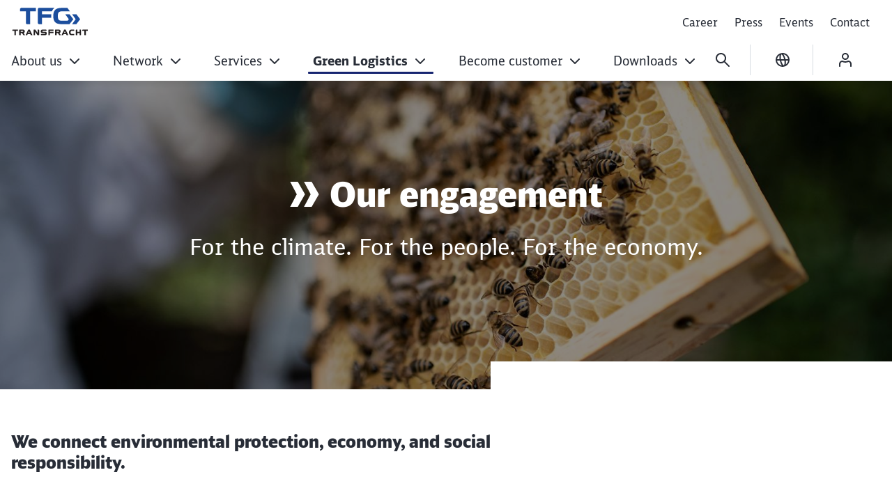

--- FILE ---
content_type: text/html;charset=UTF-8
request_url: https://www.transfracht.com/transfracht-en/Green-Logistics/TFGreen-engagement
body_size: 155202
content:

<!DOCTYPE html>
<html lang="en-GB" dir="ltr"    >
<head >
<meta charset="UTF-8">
<title >
TFGreen engagement
</title>
<meta name="robots" content="index,follow"/>
<meta property="og:title" content="TFGreen engagement"/>
<meta property="og:type" content="website"/>
<meta property="og:url" content="https://www.transfracht.com/transfracht-en/Green-Logistics/TFGreen-engagement"/>
<meta property="og:image" content="https://www.transfracht.com/resource/image/8747230/16:9/1200/630/c48e0aea337d87364e16df4a8748e960/0F4222CC506E26176DC091C296FBE6BD/TFGreen-Bienenstock.jpg"/>
<meta property="og:image:alt" content="TFG AD-8013"/>
<meta name="viewport" content="width=device-width, initial-scale=1">
<meta name="generator" content="CoreMedia CMS">
<link rel="shortcut icon" href="/resource/blob/8748762/f49737b9415af46240bbc30eeb440279/Start-Transfracht-en-favicon.ico?v=1" >
<link rel="icon" type="image/svg+xml" sizes="any" href="/resource/crblob/7282252/89e62abedf518fb63e9edd64e01d4787/SVG_Logo-svg-data.svg?v=1">
<link rel="apple-touch-icon" sizes="180x180" href="/resource/crblob/7282250/e32f7331663079918cd6a7fd94518ac4/PNG_Logo_180-png-data.png?v=1">
<link rel="mask-icon" href="/resource/crblob/7282254/6ac0d4c6124d3cd57c404a6e99080b0f/SVG_Logo_SW-svg-data.svg?v=1" color="#f01414">
<meta name="theme-color" content="#ffffff">
<link rel="canonical" href="https://www.transfracht.com/transfracht-en/Green-Logistics/TFGreen-engagement">
<link rel="alternate" hreflang="de-DE" href="https://www.transfracht.com/transfracht/Green-Logistics/TFGreen-Engagement">
<link rel="alternate" hreflang="en-GB" href="https://www.transfracht.com/transfracht-en/Green-Logistics/TFGreen-engagement">
<link rel="preload" href="/resource/crblob/7282620/4a60673b53df500ee3cf5481ad8af784/icon-ecmx-woff-data.woff" as="font" type="font/woff" crossorigin>
<link rel="preload" href="/resource/crblob/13277468/aba06e31375c4256b1b522f29919b9e6/DBNeoScreenHead-Black-woff2-data.woff2" as="font" type="font/woff2" crossorigin>
<link rel="preload" href="/resource/crblob/13277484/7974e666601a9b6cb1209f3e21c2a2bc/DBNeoScreenHead-Light-woff2-data.woff2" as="font" type="font/woff2" crossorigin>
<link rel="preload" href="/resource/crblob/13277496/4f4e0682aaa6cb8c96f2106cb0607843/DBNeoScreenHead-Regular-woff2-data.woff2" as="font" type="font/woff2" crossorigin>
<link rel="preload" href="/resource/crblob/13277514/ee6230ea70cbeea5fa1ac44f566ca984/DBNeoScreenSans-Bold-woff2-data.woff2" as="font" type="font/woff2" crossorigin>
<link rel="preload" href="/resource/crblob/13277526/b4181211050f1d1ace4767528a35a755/DBNeoScreenSans-Regular-woff2-data.woff2" as="font" type="font/woff2" crossorigin>
<link rel="stylesheet" href="/resource/css/8748762/0/f7e2b1052b1ae66affb51aff0ab68b1a/body.css">
<script src="/resource/js/8748762/0/ebd882c9c5180575f20ac2c91e5f166/head.js"></script>
<script type="text/javascript">
</script></head><body
class="u-hyphens nav-multipager-standard "
data-nav-type="multipager-standard"
>
<script type="text/javascript">
var cmp_data = {
cmp_environment: 'prod',
cmp_profile: 'b-noconsentsharing',
cmp_legal_pages: [
'/transfracht-en/Imprint-8746090',
'/transfracht-en/Data-protection-notice-8746096'
],
cmp_theme_name: 'NEUTRAL'
};
</script>
<script type="text/javascript">
var _mtm = window._mtm = window._mtm || [];
_mtm.push({'mtm.startTime': (new Date().getTime()), 'event': 'mtm.Start'});
(function() {
var d=document, g=d.createElement('script'), s=d.getElementsByTagName('script')[0];
g.async=true; g.src='https://dbwas.service.deutschebahn.com/piwik/js/container_R4aFmA2c.js'; s.parentNode.insertBefore(g,s);
})();
</script><script type="text/javascript">
window._paq = window._paq || [];
if (window._paq) {
if (typeof globalTrackingSearchHits !== 'undefined' && typeof globalTrackingSearchQuery !== 'undefined') {
window._paq.push(['trackSiteSearch', globalTrackingSearchQuery, false, globalTrackingSearchHits]);
}
}
</script><h1 class="u-sr-only">TFGreen engagement</h1>
<style>
:root {
--themeFont: 'DB Neo Screen Sans';
--themeFontBold: 'DB Neo Screen Sans Bold';
--themeFontRegular: 'DB Neo Screen Sans Regular';
--themeFontHead: 'DB Neo Screen Head';
--themeFontHeadBlack: 'DB Neo Screen Head Black';
--themeFontHeadLight: 'DB Neo Screen Head Light';
--themeFontHeadRegular: 'DB Neo Screen Head Regular';
--brandingPrimaryColor: #172671;
--brandingPrimaryColorDarkBackground: ;
--brandingPrimaryColorRedBackground: #ffffff;
--brandingSecondaryColor: #c9d7eb;
--brandingSecondaryColorDarkBackground: ;
--brandingSecondaryColorRedBackground: #013514;
--brandingTextColor: #ffffff;
--brandingTextColorRedBackground: #ffffff;
--brandingTextColorDarkBackground: #ffffff;
--brandingHeadlineColor: ;
}
/* Had to move Button Definition to here to have correct new secondary color Fallback */
.a-btn--p-b2 {
background-color: var(--brandingPrimaryColor);
border-color: var(--brandingPrimaryColor);
}
.a-btn--p-b2:hover,
.a-btn--p-b2:focus {
background-color: var(--brandingSecondaryColor);
border-color: var(--brandingSecondaryColor);
}
.mwf-form div .mwf-field button[type='button'],
.mwf-form div .mwf-field button[type='submit'] {
background: var(--brandingPrimaryColor);
border-color: var(--brandingPrimaryColor);
}
.mwf-form .mwf-form__actions .mwf-form__actions-next .mwf-button.mwf-button--submit {
background: var(--brandingPrimaryColor) !important;
border-color: var(--brandingPrimaryColor) !important;
}
.mwf-form .mwf-form__actions .mwf-form__actions-next .mwf-button.mwf-button--submit:hover,
.mwf-form .mwf-form__actions .mwf-form__actions-next .mwf-button.mwf-button--submit:focus {
background: var(--brandingSecondaryColor) !important;
border-color: var(--brandingSecondaryColor) !important;
}
.mwf-form div .mwf-field button[type='button']:hover,
.mwf-form div .mwf-field button[type='button']:focus,
.mwf-form div .mwf-field button[type='submit']:hover,
.mwf-form div .mwf-field button[type='submit']:focus {
background-color: var(--brandingSecondaryColor);
border-color: var(--brandingSecondaryColor);
}
.a-btn--p-b2 {
color: var(--brandingTextColor);
}
.mwf-form div .mwf-field button[type='button'],
.mwf-form div .mwf-field button[type='submit'] {
color: var(--brandingTextColor);
}
.mwf-form .mwf-form__actions .mwf-form__actions-next .mwf-button.mwf-button--submit {
color: var(--brandingTextColor) !important;
}
</style>
<header class="o-header-multipager-standard o-header-multipager-standard--has-actions " data-e2e="multipager-standard-wrapper">
<a class="o-header-multipager-standard__skip a-nav-button" href="#maincontent">Skip to Content</a>
<div class="container">
<div class="row">
<div class="col-12">
<div class="o-header-multipager-standard__content">
<div class="o-header-multipager-standard__home-link">
<a href="/transfracht-en"
aria-label="TFGreen engagement Home page"
class="a-logo a-logo--img">
<img src="/resource/crblob/8748984/9ab858f4c5efa2aa0f013bc4abbc3472/TFG-Logo-data.svg" alt="" class="a-logo__image" loading="lazy" />
</a>
</div>
<div id="aria-o-header-multipager-standard__curtain" class="o-header-multipager-standard__curtain"></div>
<div id="aria-m-multipager-standard" class="m-multipager-standard" data-e2e="multipager-standard">
<div class="m-multipager-standard__close">
<button class="a-nav-button " data-e2e="multipager-standard__close-button" title="Close menu" aria-label="Close menu" aria-expanded="false" aria-controls="aria-m-multipager-standard aria-o-header-multipager-standard__curtain">
<svg viewBox="0 0 24 24" width="24" height="24" aria-hidden="true" id="" class="">
<use href="/resource/crblob/12853064/b487b1f8b25f353283b5974fd38d6855/db_ic_close_24-svg-data.svg#icon" width="24" height="24" />
</svg>
</button>
</div>
<div class="m-multipager-standard__nav-container with-metanavi">
<div class="o-header-multipager-standard__meta">
<a
class="o-header-multipager-standard__meta-link "
href="/transfracht-en/Meta-Navi/Career"
target="_self"
title=""
track-interaction="link|site-links|open|Career">
<span>Career</span>
</a>
<a
class="o-header-multipager-standard__meta-link "
href="/transfracht-en/Meta-Navi/Press"
target="_self"
title=""
track-interaction="link|site-links|open|Press">
<span>Press</span>
</a>
<a
class="o-header-multipager-standard__meta-link "
href="/transfracht-en/Meta-Navi/Events"
target="_self"
title=""
track-interaction="link|site-links|open|Events">
<span>Events</span>
</a>
<a
class="o-header-multipager-standard__meta-link "
href="/transfracht-en/Meta-Navi/Contact"
target="_self"
title=""
track-interaction="link|site-links|open|Contact">
<span>Contact</span>
</a>
</div>
<nav class="m-multipager-standard__nav">
<ul data-e2e="multipager-standard-items" class="m-multipager-standard__items" data-multipager-standard-lvl="root">
<li data-e2e="multipager-standard-item" class="m-multipager-standard__item " data-multipager-standard-sub=true
data-nav-level="0">
<button type="button" data-e2e="multipager-standard-link" class="m-multipager-standard__link a-nav-button" aria-haspopup="true" aria-expanded="false" >
<span class="m-multipager-standard__link-text">About us</span>
<svg viewBox="0 0 24 24" width="24" height="24" aria-hidden="true" id="" class="m-multipager-standard__link-icon ">
<use href="/resource/crblob/12853050/b7c9666e235b78371584b94465caa767/db_ic_chevron_right_24-svg-data.svg#icon" width="24" height="24" />
</svg>
</button>
<div class="m-multipager-standard__flyout" data-e2e="multipager-standard-flyout" aria-hidden="true">
<div class="container">
<div class="row">
<div class="col-12">
<div class="m-multipager-standard__mega-menu">
<div class="m-multipager-standard__intro">
<div aria-hidden="true" class="m-multipager-standard__intro-title">About us</div>
<a class="a-nav-button m-multipager-standard__intro-link" href="/transfracht-en/About-us" target="_self" track-interaction="link|main-nav|open|About us">
<svg viewBox="0 0 24 24" width="24" height="24" aria-hidden="true" id="" class="">
<use href="/resource/crblob/12852746/b721deffaff11faf443e153534646589/db_ic_arrow_forward_24-svg-data.svg#icon" width="24" height="24" />
</svg>
<span>Open page</span>
</a>
</div>
<div class="m-multipager-standard__scroller">
<ul data-e2e="multipager-standard-items" class="m-multipager-standard__items " data-multipager-standard-lvl="sub" >
<li data-e2e="multipager-standard-item" class="m-multipager-standard__item hide-lvl0-back-on-desktop">
<button data-e2e="multipager-standard-link" class="m-multipager-standard__link a-nav-button m-multipager-standard__link--back">
<svg viewBox="0 0 24 24" width="24" height="24" aria-hidden="true" id="" class="m-multipager-standard__link-icon">
<use href="/resource/crblob/12852730/336cf42fdb0be43caee076dc374b642d/db_ic_arrow_back_24-svg-data.svg#icon" width="24" height="24" />
</svg>
<span class="m-multipager-standard__link-text">Back</span>
</button>
<a href="/transfracht-en/About-us" data-e2e="multipager-standard-link" class="m-multipager-standard__link a-nav-button m-multipager-standard__link--self" track-interaction="link|main-nav|open|About us">
<span class="m-multipager-standard__link-text">Open page: About us</span>
</a>
</li>
<li data-e2e="multipager-standard-item" class="m-multipager-standard__item "
data-nav-level="1">
<a href="/transfracht-en/About-us/About-us"
data-e2e="multipager-standard-link"
class="m-multipager-standard__link a-nav-button"
target="_self"
title=""
track-interaction="link|main-nav|open|About us&gt;About us">
<span class="m-multipager-standard__link-text">About us</span>
</a>
</li><li data-e2e="multipager-standard-item" class="m-multipager-standard__item "
data-nav-level="1">
<a href="/transfracht-en/About-us/History"
data-e2e="multipager-standard-link"
class="m-multipager-standard__link a-nav-button"
target="_self"
title=""
track-interaction="link|main-nav|open|About us&gt;History">
<span class="m-multipager-standard__link-text">History</span>
</a>
</li><li data-e2e="multipager-standard-item" class="m-multipager-standard__item "
data-nav-level="1">
<a href="/transfracht-en/About-us/Quality-and-environmental-policy"
data-e2e="multipager-standard-link"
class="m-multipager-standard__link a-nav-button"
target="_self"
title=""
track-interaction="link|main-nav|open|About us&gt;Quality and environmental policy">
<span class="m-multipager-standard__link-text">Quality and environmental policy</span>
</a>
</li><li data-e2e="multipager-standard-item" class="m-multipager-standard__item "
data-nav-level="1">
<a href="/transfracht-en/About-us/Partners"
data-e2e="multipager-standard-link"
class="m-multipager-standard__link a-nav-button"
target="_self"
title=""
track-interaction="link|main-nav|open|About us&gt;Partners">
<span class="m-multipager-standard__link-text">Partners</span>
</a>
</li> </ul>
</div>
</div>
</div>
</div>
</div>
</div>
</li><li data-e2e="multipager-standard-item" class="m-multipager-standard__item " data-multipager-standard-sub=true
data-nav-level="0">
<button type="button" data-e2e="multipager-standard-link" class="m-multipager-standard__link a-nav-button" aria-haspopup="true" aria-expanded="false" >
<span class="m-multipager-standard__link-text">Network</span>
<svg viewBox="0 0 24 24" width="24" height="24" aria-hidden="true" id="" class="m-multipager-standard__link-icon ">
<use href="/resource/crblob/12853050/b7c9666e235b78371584b94465caa767/db_ic_chevron_right_24-svg-data.svg#icon" width="24" height="24" />
</svg>
</button>
<div class="m-multipager-standard__flyout" data-e2e="multipager-standard-flyout" aria-hidden="true">
<div class="container">
<div class="row">
<div class="col-12">
<div class="m-multipager-standard__mega-menu">
<div class="m-multipager-standard__intro">
<div aria-hidden="true" class="m-multipager-standard__intro-title">Network</div>
<a class="a-nav-button m-multipager-standard__intro-link" href="/transfracht-en/Network" target="_self" track-interaction="link|main-nav|open|Network">
<svg viewBox="0 0 24 24" width="24" height="24" aria-hidden="true" id="" class="">
<use href="/resource/crblob/12852746/b721deffaff11faf443e153534646589/db_ic_arrow_forward_24-svg-data.svg#icon" width="24" height="24" />
</svg>
<span>Open page</span>
</a>
</div>
<div class="m-multipager-standard__scroller">
<ul data-e2e="multipager-standard-items" class="m-multipager-standard__items " data-multipager-standard-lvl="sub" >
<li data-e2e="multipager-standard-item" class="m-multipager-standard__item hide-lvl0-back-on-desktop">
<button data-e2e="multipager-standard-link" class="m-multipager-standard__link a-nav-button m-multipager-standard__link--back">
<svg viewBox="0 0 24 24" width="24" height="24" aria-hidden="true" id="" class="m-multipager-standard__link-icon">
<use href="/resource/crblob/12852730/336cf42fdb0be43caee076dc374b642d/db_ic_arrow_back_24-svg-data.svg#icon" width="24" height="24" />
</svg>
<span class="m-multipager-standard__link-text">Back</span>
</button>
<a href="/transfracht-en/Network" data-e2e="multipager-standard-link" class="m-multipager-standard__link a-nav-button m-multipager-standard__link--self" track-interaction="link|main-nav|open|Network">
<span class="m-multipager-standard__link-text">Open page: Network</span>
</a>
</li>
<li data-e2e="multipager-standard-item" class="m-multipager-standard__item "
data-nav-level="1">
<a href="/transfracht-en/Network/AlbatrosExpress-Netzwerk"
data-e2e="multipager-standard-link"
class="m-multipager-standard__link a-nav-button"
target="_self"
title=""
track-interaction="link|main-nav|open|Network&gt;AlbatrosExpress network">
<span class="m-multipager-standard__link-text">AlbatrosExpress network</span>
</a>
</li><li data-e2e="multipager-standard-item" class="m-multipager-standard__item "
data-nav-level="1">
<a href="/transfracht-en/Network/AlbatrosExpress-Germany"
data-e2e="multipager-standard-link"
class="m-multipager-standard__link a-nav-button"
target="_self"
title=""
track-interaction="link|main-nav|open|Network&gt;AlbatrosExpress Germany">
<span class="m-multipager-standard__link-text">AlbatrosExpress Germany</span>
</a>
</li><li data-e2e="multipager-standard-item" class="m-multipager-standard__item "
data-nav-level="1">
<a href="/transfracht-en/Network/AlbatrosExpress-Austria"
data-e2e="multipager-standard-link"
class="m-multipager-standard__link a-nav-button"
target="_self"
title=""
track-interaction="link|main-nav|open|Network&gt;AlbatrosExpress Austria">
<span class="m-multipager-standard__link-text">AlbatrosExpress Austria</span>
</a>
</li><li data-e2e="multipager-standard-item" class="m-multipager-standard__item "
data-nav-level="1">
<a href="/transfracht-en/Network/AlbatrosExpress-Switzerland"
data-e2e="multipager-standard-link"
class="m-multipager-standard__link a-nav-button"
target="_self"
title=""
track-interaction="link|main-nav|open|Network&gt;AlbatrosExpress Switzerland">
<span class="m-multipager-standard__link-text">AlbatrosExpress Switzerland</span>
</a>
</li><li data-e2e="multipager-standard-item" class="m-multipager-standard__item "
data-nav-level="1">
<a href="/transfracht-en/Network/AlbatrosExpress-Italy"
data-e2e="multipager-standard-link"
class="m-multipager-standard__link a-nav-button"
target="_self"
title=""
track-interaction="link|main-nav|open|Network&gt;AlbatrosExpress Italy">
<span class="m-multipager-standard__link-text">AlbatrosExpress Italy</span>
</a>
</li><li data-e2e="multipager-standard-item" class="m-multipager-standard__item "
data-nav-level="1">
<a href="/transfracht-en/Network/AlbatrosExpress-West"
data-e2e="multipager-standard-link"
class="m-multipager-standard__link a-nav-button"
target="_self"
title=""
track-interaction="link|main-nav|open|Network&gt;AlbatrosExpress West">
<span class="m-multipager-standard__link-text">AlbatrosExpress West</span>
</a>
</li><li data-e2e="multipager-standard-item" class="m-multipager-standard__item "
data-nav-level="1">
<a href="/transfracht-en/Network/Newcomer"
data-e2e="multipager-standard-link"
class="m-multipager-standard__link a-nav-button"
target="_self"
title=""
track-interaction="link|main-nav|open|Network&gt;Newcomer">
<span class="m-multipager-standard__link-text">Newcomer</span>
</a>
</li> </ul>
</div>
</div>
</div>
</div>
</div>
</div>
</li><li data-e2e="multipager-standard-item" class="m-multipager-standard__item " data-multipager-standard-sub=true
data-nav-level="0">
<button type="button" data-e2e="multipager-standard-link" class="m-multipager-standard__link a-nav-button" aria-haspopup="true" aria-expanded="false" >
<span class="m-multipager-standard__link-text">Services</span>
<svg viewBox="0 0 24 24" width="24" height="24" aria-hidden="true" id="" class="m-multipager-standard__link-icon ">
<use href="/resource/crblob/12853050/b7c9666e235b78371584b94465caa767/db_ic_chevron_right_24-svg-data.svg#icon" width="24" height="24" />
</svg>
</button>
<div class="m-multipager-standard__flyout" data-e2e="multipager-standard-flyout" aria-hidden="true">
<div class="container">
<div class="row">
<div class="col-12">
<div class="m-multipager-standard__mega-menu">
<div class="m-multipager-standard__intro">
<div aria-hidden="true" class="m-multipager-standard__intro-title">Services</div>
<a class="a-nav-button m-multipager-standard__intro-link" href="/transfracht-en/Services" target="_self" track-interaction="link|main-nav|open|Services">
<svg viewBox="0 0 24 24" width="24" height="24" aria-hidden="true" id="" class="">
<use href="/resource/crblob/12852746/b721deffaff11faf443e153534646589/db_ic_arrow_forward_24-svg-data.svg#icon" width="24" height="24" />
</svg>
<span>Open page</span>
</a>
</div>
<div class="m-multipager-standard__scroller">
<ul data-e2e="multipager-standard-items" class="m-multipager-standard__items " data-multipager-standard-lvl="sub" >
<li data-e2e="multipager-standard-item" class="m-multipager-standard__item hide-lvl0-back-on-desktop">
<button data-e2e="multipager-standard-link" class="m-multipager-standard__link a-nav-button m-multipager-standard__link--back">
<svg viewBox="0 0 24 24" width="24" height="24" aria-hidden="true" id="" class="m-multipager-standard__link-icon">
<use href="/resource/crblob/12852730/336cf42fdb0be43caee076dc374b642d/db_ic_arrow_back_24-svg-data.svg#icon" width="24" height="24" />
</svg>
<span class="m-multipager-standard__link-text">Back</span>
</button>
<a href="/transfracht-en/Services" data-e2e="multipager-standard-link" class="m-multipager-standard__link a-nav-button m-multipager-standard__link--self" track-interaction="link|main-nav|open|Services">
<span class="m-multipager-standard__link-text">Open page: Services</span>
</a>
</li>
<li data-e2e="multipager-standard-item" class="m-multipager-standard__item "
data-nav-level="1">
<a href="/transfracht-en/Services/Portfolio"
data-e2e="multipager-standard-link"
class="m-multipager-standard__link a-nav-button"
target="_self"
title=""
track-interaction="link|main-nav|open|Services&gt;Portfolio">
<span class="m-multipager-standard__link-text">Portfolio</span>
</a>
</li><li data-e2e="multipager-standard-item" class="m-multipager-standard__item "
data-nav-level="1">
<a href="/transfracht-en/Services/Product-range"
data-e2e="multipager-standard-link"
class="m-multipager-standard__link a-nav-button"
target="_self"
title=""
track-interaction="link|main-nav|open|Services&gt;Product range">
<span class="m-multipager-standard__link-text">Product range</span>
</a>
</li><li data-e2e="multipager-standard-item" class="m-multipager-standard__item "
data-nav-level="1">
<a href="/transfracht-en/Services/Timetable"
data-e2e="multipager-standard-link"
class="m-multipager-standard__link a-nav-button"
target="_self"
title=""
track-interaction="link|main-nav|open|Services&gt;Timetable">
<span class="m-multipager-standard__link-text">Timetable</span>
</a>
</li><li data-e2e="multipager-standard-item" class="m-multipager-standard__item "
data-nav-level="1">
<a href="/transfracht-en/Services/API-Order-Management"
data-e2e="multipager-standard-link"
class="m-multipager-standard__link a-nav-button"
target="_self"
title=""
track-interaction="link|main-nav|open|Services&gt;API Order Management">
<span class="m-multipager-standard__link-text">API Order Management</span>
</a>
</li> </ul>
</div>
</div>
</div>
</div>
</div>
</div>
</li><li data-e2e="multipager-standard-item" class="m-multipager-standard__item m-multipager-standard__item--active m-multipager-standard__item--active" data-multipager-standard-sub=true
data-nav-level="0">
<button type="button" data-e2e="multipager-standard-link" class="m-multipager-standard__link a-nav-button" aria-haspopup="true" aria-expanded="false" >
<span class="m-multipager-standard__link-text">Green Logistics</span>
<svg viewBox="0 0 24 24" width="24" height="24" aria-hidden="true" id="" class="m-multipager-standard__link-icon ">
<use href="/resource/crblob/12853050/b7c9666e235b78371584b94465caa767/db_ic_chevron_right_24-svg-data.svg#icon" width="24" height="24" />
</svg>
</button>
<div class="m-multipager-standard__flyout" data-e2e="multipager-standard-flyout" aria-hidden="true">
<div class="container">
<div class="row">
<div class="col-12">
<div class="m-multipager-standard__mega-menu">
<div class="m-multipager-standard__intro">
<div aria-hidden="true" class="m-multipager-standard__intro-title">Green Logistics</div>
<a class="a-nav-button m-multipager-standard__intro-link" href="/transfracht-en/Green-Logistics" target="_self" track-interaction="link|main-nav|open|Green Logistics">
<svg viewBox="0 0 24 24" width="24" height="24" aria-hidden="true" id="" class="">
<use href="/resource/crblob/12852746/b721deffaff11faf443e153534646589/db_ic_arrow_forward_24-svg-data.svg#icon" width="24" height="24" />
</svg>
<span>Open page</span>
</a>
</div>
<div class="m-multipager-standard__scroller">
<ul data-e2e="multipager-standard-items" class="m-multipager-standard__items m-multipager-standard__item--active-parent" data-multipager-standard-lvl="sub" >
<li data-e2e="multipager-standard-item" class="m-multipager-standard__item hide-lvl0-back-on-desktop">
<button data-e2e="multipager-standard-link" class="m-multipager-standard__link a-nav-button m-multipager-standard__link--back">
<svg viewBox="0 0 24 24" width="24" height="24" aria-hidden="true" id="" class="m-multipager-standard__link-icon">
<use href="/resource/crblob/12852730/336cf42fdb0be43caee076dc374b642d/db_ic_arrow_back_24-svg-data.svg#icon" width="24" height="24" />
</svg>
<span class="m-multipager-standard__link-text">Back</span>
</button>
<a href="/transfracht-en/Green-Logistics" data-e2e="multipager-standard-link" class="m-multipager-standard__link a-nav-button m-multipager-standard__link--self" track-interaction="link|main-nav|open|Green Logistics">
<span class="m-multipager-standard__link-text">Open page: Green Logistics</span>
</a>
</li>
<li data-e2e="multipager-standard-item" class="m-multipager-standard__item "
data-nav-level="1">
<a href="/transfracht-en/Green-Logistics/TFGreen"
data-e2e="multipager-standard-link"
class="m-multipager-standard__link a-nav-button"
target="_self"
title=""
track-interaction="link|main-nav|open|Green Logistics&gt;TFGreen">
<span class="m-multipager-standard__link-text">TFGreen</span>
</a>
</li><li data-e2e="multipager-standard-item" class="m-multipager-standard__item "
data-nav-level="1">
<a href="/transfracht-en/Green-Logistics/TFGreen-eco-solutions"
data-e2e="multipager-standard-link"
class="m-multipager-standard__link a-nav-button"
target="_self"
title=""
track-interaction="link|main-nav|open|Green Logistics&gt;TFGreen eco solutions">
<span class="m-multipager-standard__link-text">TFGreen eco solutions</span>
</a>
</li><li data-e2e="multipager-standard-item" class="m-multipager-standard__item m-multipager-standard__item--active m-multipager-standard__item--current"
data-nav-level="1">
<a href="/transfracht-en/Green-Logistics/TFGreen-engagement"
data-e2e="multipager-standard-link"
class="m-multipager-standard__link a-nav-button"
target="_self"
title=""
track-interaction="link|main-nav|open|Green Logistics&gt;TFGreen engagement">
<span class="m-multipager-standard__link-text">TFGreen engagement</span>
</a>
</li><li data-e2e="multipager-standard-item" class="m-multipager-standard__item "
data-nav-level="1">
<a href="/transfracht-en/Green-Logistics/CO2-Rechner"
data-e2e="multipager-standard-link"
class="m-multipager-standard__link a-nav-button"
target="_self"
title=""
track-interaction="link|main-nav|open|Green Logistics&gt;Emission calculator">
<span class="m-multipager-standard__link-text">Emission calculator</span>
</a>
</li> </ul>
</div>
</div>
</div>
</div>
</div>
</div>
</li><li data-e2e="multipager-standard-item" class="m-multipager-standard__item " data-multipager-standard-sub=true
data-nav-level="0">
<button type="button" data-e2e="multipager-standard-link" class="m-multipager-standard__link a-nav-button" aria-haspopup="true" aria-expanded="false" >
<span class="m-multipager-standard__link-text">Become customer</span>
<svg viewBox="0 0 24 24" width="24" height="24" aria-hidden="true" id="" class="m-multipager-standard__link-icon ">
<use href="/resource/crblob/12853050/b7c9666e235b78371584b94465caa767/db_ic_chevron_right_24-svg-data.svg#icon" width="24" height="24" />
</svg>
</button>
<div class="m-multipager-standard__flyout" data-e2e="multipager-standard-flyout" aria-hidden="true">
<div class="container">
<div class="row">
<div class="col-12">
<div class="m-multipager-standard__mega-menu">
<div class="m-multipager-standard__intro">
<div aria-hidden="true" class="m-multipager-standard__intro-title">Become customer</div>
<a class="a-nav-button m-multipager-standard__intro-link" href="/transfracht-en/Neukundenservice" target="_self" track-interaction="link|main-nav|open|Become customer">
<svg viewBox="0 0 24 24" width="24" height="24" aria-hidden="true" id="" class="">
<use href="/resource/crblob/12852746/b721deffaff11faf443e153534646589/db_ic_arrow_forward_24-svg-data.svg#icon" width="24" height="24" />
</svg>
<span>Open page</span>
</a>
</div>
<div class="m-multipager-standard__scroller">
<ul data-e2e="multipager-standard-items" class="m-multipager-standard__items " data-multipager-standard-lvl="sub" >
<li data-e2e="multipager-standard-item" class="m-multipager-standard__item hide-lvl0-back-on-desktop">
<button data-e2e="multipager-standard-link" class="m-multipager-standard__link a-nav-button m-multipager-standard__link--back">
<svg viewBox="0 0 24 24" width="24" height="24" aria-hidden="true" id="" class="m-multipager-standard__link-icon">
<use href="/resource/crblob/12852730/336cf42fdb0be43caee076dc374b642d/db_ic_arrow_back_24-svg-data.svg#icon" width="24" height="24" />
</svg>
<span class="m-multipager-standard__link-text">Back</span>
</button>
<a href="/transfracht-en/Neukundenservice" data-e2e="multipager-standard-link" class="m-multipager-standard__link a-nav-button m-multipager-standard__link--self" track-interaction="link|main-nav|open|Become customer">
<span class="m-multipager-standard__link-text">Open page: Become customer</span>
</a>
</li>
<li data-e2e="multipager-standard-item" class="m-multipager-standard__item "
data-nav-level="1">
<a href="/transfracht-en/Neukundenservice/Ihr-Weg-zum-Angebot"
data-e2e="multipager-standard-link"
class="m-multipager-standard__link a-nav-button"
target="_self"
title=""
track-interaction="link|main-nav|open|Become customer&gt;Your way to the offer">
<span class="m-multipager-standard__link-text">Your way to the offer</span>
</a>
</li><li data-e2e="multipager-standard-item" class="m-multipager-standard__item "
data-nav-level="1">
<a href="/transfracht-en/Meta-Navi/Contact/Transport-inquiry"
data-e2e="multipager-standard-link"
class="m-multipager-standard__link a-nav-button"
target="_self"
title=""
track-interaction="link|main-nav|open|Become customer&gt;Transport enquiry">
<span class="m-multipager-standard__link-text">Transport enquiry</span>
</a>
</li> </ul>
</div>
</div>
</div>
</div>
</div>
</div>
</li><li data-e2e="multipager-standard-item" class="m-multipager-standard__item " data-multipager-standard-sub=true
data-nav-level="0">
<button type="button" data-e2e="multipager-standard-link" class="m-multipager-standard__link a-nav-button" aria-haspopup="true" aria-expanded="false" >
<span class="m-multipager-standard__link-text">Downloads</span>
<svg viewBox="0 0 24 24" width="24" height="24" aria-hidden="true" id="" class="m-multipager-standard__link-icon ">
<use href="/resource/crblob/12853050/b7c9666e235b78371584b94465caa767/db_ic_chevron_right_24-svg-data.svg#icon" width="24" height="24" />
</svg>
</button>
<div class="m-multipager-standard__flyout" data-e2e="multipager-standard-flyout" aria-hidden="true">
<div class="container">
<div class="row">
<div class="col-12">
<div class="m-multipager-standard__mega-menu">
<div class="m-multipager-standard__intro">
<div aria-hidden="true" class="m-multipager-standard__intro-title">Downloads</div>
<a class="a-nav-button m-multipager-standard__intro-link" href="/transfracht-en/Downloads" target="_self" track-interaction="link|main-nav|open|Downloads">
<svg viewBox="0 0 24 24" width="24" height="24" aria-hidden="true" id="" class="">
<use href="/resource/crblob/12852746/b721deffaff11faf443e153534646589/db_ic_arrow_forward_24-svg-data.svg#icon" width="24" height="24" />
</svg>
<span>Open page</span>
</a>
</div>
<div class="m-multipager-standard__scroller">
<ul data-e2e="multipager-standard-items" class="m-multipager-standard__items " data-multipager-standard-lvl="sub" >
<li data-e2e="multipager-standard-item" class="m-multipager-standard__item hide-lvl0-back-on-desktop">
<button data-e2e="multipager-standard-link" class="m-multipager-standard__link a-nav-button m-multipager-standard__link--back">
<svg viewBox="0 0 24 24" width="24" height="24" aria-hidden="true" id="" class="m-multipager-standard__link-icon">
<use href="/resource/crblob/12852730/336cf42fdb0be43caee076dc374b642d/db_ic_arrow_back_24-svg-data.svg#icon" width="24" height="24" />
</svg>
<span class="m-multipager-standard__link-text">Back</span>
</button>
<a href="/transfracht-en/Downloads" data-e2e="multipager-standard-link" class="m-multipager-standard__link a-nav-button m-multipager-standard__link--self" track-interaction="link|main-nav|open|Downloads">
<span class="m-multipager-standard__link-text">Open page: Downloads</span>
</a>
</li>
<li data-e2e="multipager-standard-item" class="m-multipager-standard__item "
data-nav-level="1">
<a href="/transfracht-en/Downloads/Download"
data-e2e="multipager-standard-link"
class="m-multipager-standard__link a-nav-button"
target="_self"
title=""
track-interaction="link|main-nav|open|Downloads&gt;Download">
<span class="m-multipager-standard__link-text">Download</span>
</a>
</li> </ul>
</div>
</div>
</div>
</div>
</div>
</div>
</li>
</ul> </nav>
</div>
</div>
<div class="o-header-multipager-standard__aside o-header-multipager-standard__aside--has-actions">
<form action="/service/search/transfracht-en/8745860?rootNavigationId=8748762&amp;navigableSearch=true" role="search" class="o-header-multipager-standard__form-search">
<div data-e2e="multipager-standard-search-wrapper" class="o-header-multipager-standard__form-search-wrapper">
<input type="hidden" name="qli" value="true"/>
<label class="u-sr-only" for="1-c85wno7gd4ro79myv5n2pjsci">Enter search</label>
<input data-e2e="multipager-standard-search-field" class="o-header-multipager-standard__form-search-input"
placeholder="Enter search"
value=""
name="query"
id="1-c85wno7gd4ro79myv5n2pjsci"
type="search"
aria-label="Type 3 or more characters for search suggestions"
data-generatedId="1-c85wno7gd4ro79myv5n2pjsci"
data-searchLink="/service/search/transfracht-en/8745860?rootNavigationId=8748762&navigableSearch=true&query="
data-mostSearchedList=""
data-mostSearchedLabel="" />
</div>
<button type="button" data-e2e="multipager-standard-search-submit" class="a-nav-button a-nav-button--narrow o-header-multipager-standard__form-search-submit" title="Search" aria-label="Search">
<svg viewBox="0 0 24 24" width="24" height="24" aria-hidden="true" id="" class="">
<use href="/resource/crblob/12854168/44b0997fd00ed84fe09b839576dd410b/db_ic_search_24-svg-data.svg#icon" width="24" height="24" />
</svg>
</button>
</form>
<script>
window.awesomplete = window.awesomplete || {};
window.awesomplete.localizations = {
"listLabel": "Search Suggestions List",
"statusNoResults": "No search suggestions found",
"statusXResults": "{0} search suggestions found",
"statusTypeXChar": "Type {0} or more characters for search suggestions"
};
</script>
<div data-e2e="multipager-standard-menu-toggle" class="o-header-multipager-standard__open-menu">
<button class="a-nav-button o-header-multipager-standard__open-btn" data-e2e="multipager-standard__open-button" title="Open Menu" aria-label="Open Menu" aria-haspopup="true" aria-expanded="false" aria-controls="aria-m-multipager-standard aria-o-header-multipager-standard__curtain">
<svg viewBox="0 0 24 24" width="24" height="24" aria-hidden="true" id="" class="">
<use href="/resource/crblob/12853794/642ca9af29b55fa1a670ed2cee22fcbc/db_ic_menu_24-svg-data.svg#icon" width="24" height="24" />
</svg>
</button>
</div>
<div class="o-header-multipager-standard__actions ">
<div class="m-language-switch m-language-switch--compact">
<details class="js-details-tag">
<summary class="a-nav-button a-nav-button--narrow" aria-label="Change language" title="Change language">
<svg viewBox="0 0 24 24" width="24" height="24" aria-hidden="true" id="" class="m-language-switch__menu-icon">
<use href="/resource/crblob/12854666/04eb4d3fcfb066d480aa6d1c9abe1de1/db_ic_website_24-svg-data.svg#icon" width="24" height="24" />
</svg>
<span class="u-sr-only">Current language English</span>
</summary>
<menu>
<li data-redirect-language="de" role="presentation">
<a
class="u-print-hide m-language-switch__link"
href="https://www.transfracht.com/transfracht/Green-Logistics/TFGreen-Engagement"
lang="de"
data-matomo-tracking-link
data-matomo-trackingTitle="Deutsch"
role="menuitem"
tabindex="0"
>
<span class="cm-teasable-link-text">
Deutsch
</span>
</a> </li>
<li data-redirect-language="en" role="presentation">
<a
class="u-print-hide m-language-switch__link m-language-switch__link--active"
href="/transfracht-en/Green-Logistics/TFGreen-engagement"
lang="en"
data-matomo-tracking-link
data-matomo-trackingTitle="English"
role="menuitem"
tabindex="0"
>
<span class="cm-teasable-link-text">
English
</span>
<span class="u-sr-only">Current language</span>
</a> </li>
</menu>
</details>
</div>
<div>
<a href="https://eservices.transfracht.com"
class="a-nav-button a-nav-button--narrow"
title="Log-In E-Services Opens in a new tab"
target="_blank"
>
<svg viewBox="0 0 24 24" width="24" height="24" aria-hidden="true" id="" class="">
<use href="/resource/crblob/13406300/138cf9f481ff26011a094c70a63ba717/Icon_Login-data.svg#icon" width="24" height="24" />
</svg>
</a>
</div>
</div> </div>
</div>
</div>
</div>
</div>
</header>
<main id="maincontent">
<section aria-label="Entry area"
class="l-spacing--stage o-stage
o-stage__callout-info
" >
<div class="o-stage__img-container o-stage__img-container--darkened" >
<picture class="" >
<source srcset="/resource/image/8747230/3:4/139/179/3f43abdc4a4e7d6c15b1cd2a31680579/EA57269E8ABAA401AD9D8981AF2DC5DB/TFGreen-Bienenstock.jpg" media="(max-width: 138px)">
<source srcset="/resource/image/8747230/3:4/315/419/3f43abdc4a4e7d6c15b1cd2a31680579/AC9E491248653DF81F26F1C0C32D0117/TFGreen-Bienenstock.jpg" media="(max-width: 314px)">
<source srcset="/resource/image/8747230/3:4/576/768/3f43abdc4a4e7d6c15b1cd2a31680579/8116B956FD31203AA13BF36AD8375BD6/TFGreen-Bienenstock.jpg" media="(max-width: 575px)">
<source srcset="/resource/image/8747230/1:1/668/668/d4bca81e308f914b8f982dd6b56c10c1/3D8584136AFA972A54B178BCB829A68B/TFGreen-Bienenstock.jpg" media="(max-width: 667px)">
<source srcset="/resource/image/8747230/1:1/752/752/d4bca81e308f914b8f982dd6b56c10c1/B41023111E1BC226B9608C6857ECF775/TFGreen-Bienenstock.jpg" media="(max-width: 751px)">
<source srcset="/resource/image/8747230/16:10/968/605/539dc7c330c569e457c5b16fa3bbb43d/348BE444D510DA69CC0B6954A0E82C1B/TFGreen-Bienenstock.jpg" media="(max-width: 967px)">
<source srcset="/resource/image/8747230/16:10/1013/633/539dc7c330c569e457c5b16fa3bbb43d/ADEE40F8F65D4B89BA07309ED1A17EAA/TFGreen-Bienenstock.jpg" media="(max-width: 1012px)">
<source srcset="/resource/image/8747230/16:10/1183/739/539dc7c330c569e457c5b16fa3bbb43d/7722B91DFFC1E6EE6C91868EA8E137A8/TFGreen-Bienenstock.jpg" media="(max-width: 1182px)">
<source srcset="/resource/image/8747230/8:3/1464/549/97ccf5495a31ff82e4941fdd8e5864ad/7B949438ED670FDC09D38D185E0CDEC1/TFGreen-Bienenstock.jpg" media="(max-width: 1463px)">
<img src="/resource/image/8747230/8:3/1920/720/97ccf5495a31ff82e4941fdd8e5864ad/C29585C81E13FD4B571B6BCDD58F0C71/TFGreen-Bienenstock.jpg" class="m-picture__img "
role="presentation"
data-alt="TFG AD-8013"
data-id="8747230"
width="8" height="3"
/>
</picture> <div class="o-stage__darkening"></div>
<div class="container o-stage__txt-container o-stage__txt-container--full u-d-flex u-flex-justify-content-center u-flex-align-items-center u-flex-column px-0">
<h2 class="h1 o-stage__title o-stage__title--hide-pulse"><span>Our engagement</span></h2>
<div class="o-stage__txt">
For the climate. For the people. For the economy. </div>
</div>
</div> </section>
<section id="We-connect-environmental-protection-economy-and-social-responsibility--8747232"
aria-label="Content"
class="l-spacing-default "
>
<a name="8747232" inert></a>
<div class="container" >
<div class="row">
<div class="col-12" >
<a name="8747232" inert></a>
<div class="m-textmodul__row row ">
<div class="m-textmodul__wrapper col col-xl-8
">
<div class="cm-teasable m-textmodul m-richtext">
<h2 class="g-typo-head-m cm-teasable__title u-mb-3" >We connect environmental protection, economy, and social responsibility.</h2>
<div class="cm-teasable__text " >
<p><br aria-hidden="true"/>The most important three dimensions for sustainable development. Because if everyone lived like the people in the industrialized countries, the earth would have to be at our disposal three times over.</p><p>Every step towards sustainability is a right and important step.</p><p>We want to improve every day – also in environmental protection. Therefore, we are working on a “timetable” for environmental issues. It applies to all areas and is constantly being optimized and expanded.<br aria-hidden="true"/>This way, we firmly integrate environmental protection into our daily work.</p><p>In the following, we will explain our sustainability projects within the framework of our sustainability strategy TFGreen, with which we would like to make the world a little better and face up to our responsibility.</p><p><br aria-hidden="true"/></p> </div>
</div>
</div>
</div> </div>
</div>
</div> </section>
<section id="THE-GREEN-WAY-with-TFG-8747234"
aria-label="Picture Gallery"
class="l-spacing--luftige-galerie-standard "
>
<a name="8747234" inert></a>
<div class="m-collection " data-dialog-id="8747234" data-dialog-content="gallery" data-dialog-nested-trigger="true" data-e2e="luftige-galerie-general">
<div class="container">
<div class="row">
<div class=" col-xl-8 col-12">
<header>
<h2 class="m-collection__title g-typo-head-l g-typo-hb
" >
THE GREEN WAY with TFG
</h2>
</header>
</div>
</div> </div>
<div class="container">
<div class="row">
<div class="col">
<div class="js-m-luftige-galerie__splide splide"
data-translation-key-prev="Back"
data-translation-key-next="Forward"
data-translation-key-first="Go to first slide"
data-translation-key-last="Go to last slide"
data-translation-key-slidex="Go to slide %s"
data-translation-key-pagex="Go to page %s"
data-translation-key-label="%s of %s">
<button class="m-a11y__button-skip a-btn a-btn--s-b1 u-mb-3 u-ml-auto u-mr-auto u-d-block" type="button">Click to skip the following slider</button>
<div class="m-luftige-galerie splide__track m-luftige-galerie--zoomin" >
<div class="splide__list">
<li class="m-luftige-galerie__item splide__slide" data-gallery-index="0">
<a href="/resource/blob/8747150/1f17922b48a69bb337420ad35e442e7b/benjamin-suter-9IqIwOD65X0-unsplash-data.jpg"
aria-haspopup="dialog"
title="Open large image view"
data-dialog-nested-id="8747150"
data-gallery="true"
data-prev="previous element"
data-next="next element"
data-pagination-text=" of "
data-width="3200"
data-height="4000"
data-caption=""
data-copyright="" class>
<picture class="" >
<source data-url="/resource/image/8747150/1:1/54/54/88c456862a7cfaff32e72439bc511c06/37B77E2ADDC52AF2D28BB52A5BC755C5/benjamin-suter-9IqIwOD65X0-unsplash.jpg" data-ratio="1:1" data-width="54">
<source data-url="/resource/image/8747150/1:1/72/72/88c456862a7cfaff32e72439bc511c06/FD65BCC8BF16343CB0A77B85339F9680/benjamin-suter-9IqIwOD65X0-unsplash.jpg" data-ratio="1:1" data-width="72">
<source data-url="/resource/image/8747150/1:1/74/74/88c456862a7cfaff32e72439bc511c06/9BED45C1475CFAD2F061CD46570714DE/benjamin-suter-9IqIwOD65X0-unsplash.jpg" data-ratio="1:1" data-width="74">
<source data-url="/resource/image/8747150/1:1/80/80/88c456862a7cfaff32e72439bc511c06/15C9EF5B8022AECBC259EBB0B8812A4C/benjamin-suter-9IqIwOD65X0-unsplash.jpg" data-ratio="1:1" data-width="80">
<source data-url="/resource/image/8747150/1:1/83/83/88c456862a7cfaff32e72439bc511c06/5B4A8E85C79692ABEA0CF6D4D0B2FBE4/benjamin-suter-9IqIwOD65X0-unsplash.jpg" data-ratio="1:1" data-width="83">
<source data-url="/resource/image/8747150/1:1/88/88/88c456862a7cfaff32e72439bc511c06/3B59E326E2189AA16B176B95367C05D0/benjamin-suter-9IqIwOD65X0-unsplash.jpg" data-ratio="1:1" data-width="88">
<source data-url="/resource/image/8747150/1:1/96/96/88c456862a7cfaff32e72439bc511c06/D910837DE79CDDAF8F139DCEFE4EF251/benjamin-suter-9IqIwOD65X0-unsplash.jpg" data-ratio="1:1" data-width="96">
<source data-url="/resource/image/8747150/1:1/111/111/88c456862a7cfaff32e72439bc511c06/00D2411FEFB402BA32A25328934A8404/benjamin-suter-9IqIwOD65X0-unsplash.jpg" data-ratio="1:1" data-width="111">
<source data-url="/resource/image/8747150/1:1/124/124/88c456862a7cfaff32e72439bc511c06/A1FB21E61BBA2DB24A972B51D75FA343/benjamin-suter-9IqIwOD65X0-unsplash.jpg" data-ratio="1:1" data-width="124">
<source data-url="/resource/image/8747150/1:1/131/131/88c456862a7cfaff32e72439bc511c06/902A18738238A0141E4063C3D6102E23/benjamin-suter-9IqIwOD65X0-unsplash.jpg" data-ratio="1:1" data-width="131">
<source data-url="/resource/image/8747150/1:1/140/140/88c456862a7cfaff32e72439bc511c06/FFFC035B854A97257111147DAFD0C329/benjamin-suter-9IqIwOD65X0-unsplash.jpg" data-ratio="1:1" data-width="140">
<source data-url="/resource/image/8747150/1:1/165/165/88c456862a7cfaff32e72439bc511c06/D55A16FF7F5150FA61D2E8C3CABC174C/benjamin-suter-9IqIwOD65X0-unsplash.jpg" data-ratio="1:1" data-width="165">
<source data-url="/resource/image/8747150/1:1/170/170/88c456862a7cfaff32e72439bc511c06/8478A4B480C41D815CA2A4ADBC03695A/benjamin-suter-9IqIwOD65X0-unsplash.jpg" data-ratio="1:1" data-width="170">
<source data-url="/resource/image/8747150/1:1/200/200/88c456862a7cfaff32e72439bc511c06/081F194A384C8D23A827C9544DEE7D31/benjamin-suter-9IqIwOD65X0-unsplash.jpg" data-ratio="1:1" data-width="200">
<source data-url="/resource/image/8747150/1:1/222/222/88c456862a7cfaff32e72439bc511c06/2389A4502E3CF7BA35FB043225FFC126/benjamin-suter-9IqIwOD65X0-unsplash.jpg" data-ratio="1:1" data-width="222">
<source data-url="/resource/image/8747150/1:1/328/328/88c456862a7cfaff32e72439bc511c06/E848EB296E7A33362402565D6EFCCF13/benjamin-suter-9IqIwOD65X0-unsplash.jpg" data-ratio="1:1" data-width="328">
<source data-url="/resource/image/8747150/1:1/352/352/88c456862a7cfaff32e72439bc511c06/2804A1195DB1188187F88627D04C5A16/benjamin-suter-9IqIwOD65X0-unsplash.jpg" data-ratio="1:1" data-width="352">
<source data-url="/resource/image/8747150/1:1/360/360/88c456862a7cfaff32e72439bc511c06/8EF85A3272C944DE735FA4BB671A24A0/benjamin-suter-9IqIwOD65X0-unsplash.jpg" data-ratio="1:1" data-width="360">
<source data-url="/resource/image/8747150/1:1/436/436/88c456862a7cfaff32e72439bc511c06/211E6B3F5AA58C6DC0B846B278D0F613/benjamin-suter-9IqIwOD65X0-unsplash.jpg" data-ratio="1:1" data-width="436">
<source data-url="/resource/image/8747150/1:1/452/452/88c456862a7cfaff32e72439bc511c06/C7CF911A4FD120043ADBDB7C835166C2/benjamin-suter-9IqIwOD65X0-unsplash.jpg" data-ratio="1:1" data-width="452">
<source data-url="/resource/image/8747150/1:1/543/543/88c456862a7cfaff32e72439bc511c06/096BEE6A3B5ECCFF3943F8748970B212/benjamin-suter-9IqIwOD65X0-unsplash.jpg" data-ratio="1:1" data-width="543">
<source data-url="/resource/image/8747150/1:1/555/555/88c456862a7cfaff32e72439bc511c06/DB3A5007945D51371BC0408DC2C0C54B/benjamin-suter-9IqIwOD65X0-unsplash.jpg" data-ratio="1:1" data-width="555">
<source data-url="/resource/image/8747150/1:1/576/576/88c456862a7cfaff32e72439bc511c06/921C5C2BCCC2E8E958BF08F89F2261D4/benjamin-suter-9IqIwOD65X0-unsplash.jpg" data-ratio="1:1" data-width="576">
<source data-url="/resource/image/8747150/1:1/668/668/88c456862a7cfaff32e72439bc511c06/391D05C026FDC4923AA9CF5EEC78E842/benjamin-suter-9IqIwOD65X0-unsplash.jpg" data-ratio="1:1" data-width="668">
<source data-url="/resource/image/8747150/1:1/752/752/88c456862a7cfaff32e72439bc511c06/096CC73B6DBB274B6E513D2B3FB735B0/benjamin-suter-9IqIwOD65X0-unsplash.jpg" data-ratio="1:1" data-width="752">
<source data-url="/resource/image/8747150/1:1/968/968/88c456862a7cfaff32e72439bc511c06/D53817116B0A6515E04618723056EAAB/benjamin-suter-9IqIwOD65X0-unsplash.jpg" data-ratio="1:1" data-width="968">
<source data-url="/resource/image/8747150/1:2/222/444/e311b7ee8c8f82abfaca2abc17962cc8/A3C89C3E2C580D3E6CCF75EBCBF07326/benjamin-suter-9IqIwOD65X0-unsplash.jpg" data-ratio="1:2" data-width="222">
<source data-url="/resource/image/8747150/1:2/555/1110/e311b7ee8c8f82abfaca2abc17962cc8/BC9397B9F0D9BA18D084C2BC6C832D6D/benjamin-suter-9IqIwOD65X0-unsplash.jpg" data-ratio="1:2" data-width="555">
<source data-url="/resource/image/8747150/3:1/576/192/50965d6d661eca55e85c2f150f5ac57a/3A86F668298C26B0038F05215A40FEB1/benjamin-suter-9IqIwOD65X0-unsplash.jpg" data-ratio="3:1" data-width="576">
<source data-url="/resource/image/8747150/3:1/752/250/50965d6d661eca55e85c2f150f5ac57a/C314382E786CC8EADE70EDAC7439588F/benjamin-suter-9IqIwOD65X0-unsplash.jpg" data-ratio="3:1" data-width="752">
<source data-url="/resource/image/8747150/3:1/968/322/50965d6d661eca55e85c2f150f5ac57a/57FBB4FC36DB009E4FF31E84E301C1DD/benjamin-suter-9IqIwOD65X0-unsplash.jpg" data-ratio="3:1" data-width="968">
<source data-url="/resource/image/8747150/3:1/1183/394/50965d6d661eca55e85c2f150f5ac57a/E5BA20B0AAB15C299F10F8E168C67B87/benjamin-suter-9IqIwOD65X0-unsplash.jpg" data-ratio="3:1" data-width="1183">
<source data-url="/resource/image/8747150/3:1/1464/488/50965d6d661eca55e85c2f150f5ac57a/BDB2ABF0AFC380CFA6E7AEE2BCB61584/benjamin-suter-9IqIwOD65X0-unsplash.jpg" data-ratio="3:1" data-width="1464">
<source data-url="/resource/image/8747150/3:1/1920/640/50965d6d661eca55e85c2f150f5ac57a/6AD65B96453F453A6E88C627E6407398/benjamin-suter-9IqIwOD65X0-unsplash.jpg" data-ratio="3:1" data-width="1920">
<source data-url="/resource/image/8747150/4:3/576/432/c1f361f280a453fb1bb11356ec68fbe2/FC377E9A29C87F4E246DF3D7606D719E/benjamin-suter-9IqIwOD65X0-unsplash.jpg" data-ratio="4:3" data-width="576">
<source data-url="/resource/image/8747150/4:3/668/501/c1f361f280a453fb1bb11356ec68fbe2/0BD51E6C8E7B8C4D18D483CA0099AC6D/benjamin-suter-9IqIwOD65X0-unsplash.jpg" data-ratio="4:3" data-width="668">
<source data-url="/resource/image/8747150/4:3/752/564/c1f361f280a453fb1bb11356ec68fbe2/15021D232A5B9903F0806AF310B8E22B/benjamin-suter-9IqIwOD65X0-unsplash.jpg" data-ratio="4:3" data-width="752">
<source data-url="/resource/image/8747150/4:3/968/726/c1f361f280a453fb1bb11356ec68fbe2/0AD4A50FE00AB4ED5A4B188AE386AD34/benjamin-suter-9IqIwOD65X0-unsplash.jpg" data-ratio="4:3" data-width="968">
<source data-url="/resource/image/8747150/4:3/1183/887/c1f361f280a453fb1bb11356ec68fbe2/48FA11084B5B0E1EE8491E622859F8DD/benjamin-suter-9IqIwOD65X0-unsplash.jpg" data-ratio="4:3" data-width="1183">
<source data-url="/resource/image/8747150/4:3/1200/900/c1f361f280a453fb1bb11356ec68fbe2/FACBF627052FE6251F6839ED9C11406E/benjamin-suter-9IqIwOD65X0-unsplash.jpg" data-ratio="4:3" data-width="1200">
<img src="data:,"
class="m-picture__img m-luftige-galerie__img"
alt="benjamin-suter-9IqIwOD65X0-unsplash"
data-id="8747150"
/>
</picture>
</a> </li>
<li class="m-luftige-galerie__item splide__slide" data-gallery-index="1">
<a href="/resource/blob/8747230/c554f942ee026bc5c2ca534169e96c63/TFGreen-Bienenstock-data.jpg"
aria-haspopup="dialog"
title="Open large image view"
data-dialog-nested-id="8747230"
data-gallery="true"
data-prev="previous element"
data-next="next element"
data-pagination-text=" of "
data-width="4000"
data-height="2670"
data-caption="For the climate. For the people. For the economy."
data-copyright="" class>
<picture class="" >
<source data-url="/resource/image/8747230/1:1/54/54/d4bca81e308f914b8f982dd6b56c10c1/8608EB2664870682DC557AB476B5F599/TFGreen-Bienenstock.jpg" data-ratio="1:1" data-width="54">
<source data-url="/resource/image/8747230/1:1/72/72/d4bca81e308f914b8f982dd6b56c10c1/6D12B2E25F4A0422EA814E1B635F20A4/TFGreen-Bienenstock.jpg" data-ratio="1:1" data-width="72">
<source data-url="/resource/image/8747230/1:1/74/74/d4bca81e308f914b8f982dd6b56c10c1/A02B1CF1B387281CE182D5844BEC3D8B/TFGreen-Bienenstock.jpg" data-ratio="1:1" data-width="74">
<source data-url="/resource/image/8747230/1:1/80/80/d4bca81e308f914b8f982dd6b56c10c1/9DE1CDEA8154A5DD35E399299ADA3228/TFGreen-Bienenstock.jpg" data-ratio="1:1" data-width="80">
<source data-url="/resource/image/8747230/1:1/83/83/d4bca81e308f914b8f982dd6b56c10c1/E534B868324BA31935D99EC2F549C814/TFGreen-Bienenstock.jpg" data-ratio="1:1" data-width="83">
<source data-url="/resource/image/8747230/1:1/88/88/d4bca81e308f914b8f982dd6b56c10c1/40A184DCE615041E7C1E083990B374C6/TFGreen-Bienenstock.jpg" data-ratio="1:1" data-width="88">
<source data-url="/resource/image/8747230/1:1/96/96/d4bca81e308f914b8f982dd6b56c10c1/68BCAAB2A63CFBE1E00255124F09BA12/TFGreen-Bienenstock.jpg" data-ratio="1:1" data-width="96">
<source data-url="/resource/image/8747230/1:1/111/111/d4bca81e308f914b8f982dd6b56c10c1/87754ECE8BCDFB5EEFAA0518630E326A/TFGreen-Bienenstock.jpg" data-ratio="1:1" data-width="111">
<source data-url="/resource/image/8747230/1:1/124/124/d4bca81e308f914b8f982dd6b56c10c1/76F18082AA9BC967B58B703F6CC748F5/TFGreen-Bienenstock.jpg" data-ratio="1:1" data-width="124">
<source data-url="/resource/image/8747230/1:1/131/131/d4bca81e308f914b8f982dd6b56c10c1/AD7BC8F75B46270CD0A1314A04D1CE0F/TFGreen-Bienenstock.jpg" data-ratio="1:1" data-width="131">
<source data-url="/resource/image/8747230/1:1/140/140/d4bca81e308f914b8f982dd6b56c10c1/9A3C747C3E79917C8B1EE0AD2E586B36/TFGreen-Bienenstock.jpg" data-ratio="1:1" data-width="140">
<source data-url="/resource/image/8747230/1:1/165/165/d4bca81e308f914b8f982dd6b56c10c1/104350A4D5A5A0BB35B75053960FD0F5/TFGreen-Bienenstock.jpg" data-ratio="1:1" data-width="165">
<source data-url="/resource/image/8747230/1:1/170/170/d4bca81e308f914b8f982dd6b56c10c1/C2EEBABEB3436515215570455F9E68ED/TFGreen-Bienenstock.jpg" data-ratio="1:1" data-width="170">
<source data-url="/resource/image/8747230/1:1/200/200/d4bca81e308f914b8f982dd6b56c10c1/B87A08D2BD5D8D2F2965BF5A095AB1BD/TFGreen-Bienenstock.jpg" data-ratio="1:1" data-width="200">
<source data-url="/resource/image/8747230/1:1/222/222/d4bca81e308f914b8f982dd6b56c10c1/E635B6E65194C8A31896AF87C427D92B/TFGreen-Bienenstock.jpg" data-ratio="1:1" data-width="222">
<source data-url="/resource/image/8747230/1:1/328/328/d4bca81e308f914b8f982dd6b56c10c1/903C2F64CA9DC2E8977F1BA15DB8A161/TFGreen-Bienenstock.jpg" data-ratio="1:1" data-width="328">
<source data-url="/resource/image/8747230/1:1/352/352/d4bca81e308f914b8f982dd6b56c10c1/B4915E3F8F97785E97579DC86E50D21E/TFGreen-Bienenstock.jpg" data-ratio="1:1" data-width="352">
<source data-url="/resource/image/8747230/1:1/360/360/d4bca81e308f914b8f982dd6b56c10c1/FB7598258661E1CB1F575616FC63A86C/TFGreen-Bienenstock.jpg" data-ratio="1:1" data-width="360">
<source data-url="/resource/image/8747230/1:1/436/436/d4bca81e308f914b8f982dd6b56c10c1/BE439D3A9A2F48C45CEFC11E9AF432BE/TFGreen-Bienenstock.jpg" data-ratio="1:1" data-width="436">
<source data-url="/resource/image/8747230/1:1/452/452/d4bca81e308f914b8f982dd6b56c10c1/66CDE07215CA9B96CD3C262E0462F1CA/TFGreen-Bienenstock.jpg" data-ratio="1:1" data-width="452">
<source data-url="/resource/image/8747230/1:1/543/543/d4bca81e308f914b8f982dd6b56c10c1/603A745182D7FDB5469DB3858D474542/TFGreen-Bienenstock.jpg" data-ratio="1:1" data-width="543">
<source data-url="/resource/image/8747230/1:1/555/555/d4bca81e308f914b8f982dd6b56c10c1/EF2F5107806BB999A77F28650A3DC290/TFGreen-Bienenstock.jpg" data-ratio="1:1" data-width="555">
<source data-url="/resource/image/8747230/1:1/576/576/d4bca81e308f914b8f982dd6b56c10c1/5E92C3B9E2F0A1C173EDD19A10486D3B/TFGreen-Bienenstock.jpg" data-ratio="1:1" data-width="576">
<source data-url="/resource/image/8747230/1:1/668/668/d4bca81e308f914b8f982dd6b56c10c1/3D8584136AFA972A54B178BCB829A68B/TFGreen-Bienenstock.jpg" data-ratio="1:1" data-width="668">
<source data-url="/resource/image/8747230/1:1/752/752/d4bca81e308f914b8f982dd6b56c10c1/B41023111E1BC226B9608C6857ECF775/TFGreen-Bienenstock.jpg" data-ratio="1:1" data-width="752">
<source data-url="/resource/image/8747230/1:1/968/968/d4bca81e308f914b8f982dd6b56c10c1/E2CD453646BFA6851A3230E41EB02DDF/TFGreen-Bienenstock.jpg" data-ratio="1:1" data-width="968">
<source data-url="/resource/image/8747230/1:2/222/444/843f1dd816905ed40e10a19f08302f1c/ADE65DAC75BAD2F64E4FD5D43520E13C/TFGreen-Bienenstock.jpg" data-ratio="1:2" data-width="222">
<source data-url="/resource/image/8747230/1:2/555/1110/843f1dd816905ed40e10a19f08302f1c/549C57B6DFD21FAC27CDC87D0E10FE2D/TFGreen-Bienenstock.jpg" data-ratio="1:2" data-width="555">
<source data-url="/resource/image/8747230/3:1/576/192/51f2be3613a3f24b41827bd6906de185/C4E3EC8D5E94F4614825C1B4E2A1FF78/TFGreen-Bienenstock.jpg" data-ratio="3:1" data-width="576">
<source data-url="/resource/image/8747230/3:1/752/250/51f2be3613a3f24b41827bd6906de185/5A3888C3E9489CCB831C62A08CCF0DC6/TFGreen-Bienenstock.jpg" data-ratio="3:1" data-width="752">
<source data-url="/resource/image/8747230/3:1/968/322/51f2be3613a3f24b41827bd6906de185/3F0AF330E4C583E1AED4B8A1A2583211/TFGreen-Bienenstock.jpg" data-ratio="3:1" data-width="968">
<source data-url="/resource/image/8747230/3:1/1183/394/51f2be3613a3f24b41827bd6906de185/F78775C6E465DBB76D00034EC03C4C40/TFGreen-Bienenstock.jpg" data-ratio="3:1" data-width="1183">
<source data-url="/resource/image/8747230/3:1/1464/488/51f2be3613a3f24b41827bd6906de185/4D0E8F03FDB8EFBB182EE3D33EA167A1/TFGreen-Bienenstock.jpg" data-ratio="3:1" data-width="1464">
<source data-url="/resource/image/8747230/3:1/1920/640/51f2be3613a3f24b41827bd6906de185/DFA9793D9DC763DAD75C3F5A95C49D95/TFGreen-Bienenstock.jpg" data-ratio="3:1" data-width="1920">
<source data-url="/resource/image/8747230/4:3/576/432/dd47e72913d7fb73f6d26aba1e585525/F76443C7F7CA86B7E01F3B4D3552FBCE/TFGreen-Bienenstock.jpg" data-ratio="4:3" data-width="576">
<source data-url="/resource/image/8747230/4:3/668/501/dd47e72913d7fb73f6d26aba1e585525/6BBC2DD61C97D2705630D0690E7414E4/TFGreen-Bienenstock.jpg" data-ratio="4:3" data-width="668">
<source data-url="/resource/image/8747230/4:3/752/564/dd47e72913d7fb73f6d26aba1e585525/DB28484CC24128BA78BA668DE1C89C42/TFGreen-Bienenstock.jpg" data-ratio="4:3" data-width="752">
<source data-url="/resource/image/8747230/4:3/968/726/dd47e72913d7fb73f6d26aba1e585525/3BB5638685FED88BBBDDC7DF3A0A36DD/TFGreen-Bienenstock.jpg" data-ratio="4:3" data-width="968">
<source data-url="/resource/image/8747230/4:3/1183/887/dd47e72913d7fb73f6d26aba1e585525/E0AAB3F0599E3356B07146BD7E1AEFD9/TFGreen-Bienenstock.jpg" data-ratio="4:3" data-width="1183">
<source data-url="/resource/image/8747230/4:3/1200/900/dd47e72913d7fb73f6d26aba1e585525/09EA2F997D1856779D2918D35EAF5F09/TFGreen-Bienenstock.jpg" data-ratio="4:3" data-width="1200">
<img src="data:,"
class="m-picture__img m-luftige-galerie__img"
alt="TFG AD-8013"
data-id="8747230"
/>
</picture>
</a> </li>
<li class="m-luftige-galerie__item splide__slide" data-gallery-index="2">
<a href="/resource/blob/8747148/fe294bd46b94c6d4f22d1212bad00f86/studio-dekorasyon-vngzm4P2BTs-unsplash-data.jpg"
aria-haspopup="dialog"
title="Open large image view"
data-dialog-nested-id="8747148"
data-gallery="true"
data-prev="previous element"
data-next="next element"
data-pagination-text=" of "
data-width="2667"
data-height="4000"
data-caption=""
data-copyright="" class>
<picture class="" >
<source data-url="/resource/image/8747148/1:1/54/54/c5e9fea300c72ca26d92fd3bcab38bc/1386FB3D93B6DBB6067853EC745CC136/studio-dekorasyon-vngzm4P2BTs-unsplash.jpg" data-ratio="1:1" data-width="54">
<source data-url="/resource/image/8747148/1:1/72/72/c5e9fea300c72ca26d92fd3bcab38bc/CD5D660818E14074B0B42E35BEA8E0DB/studio-dekorasyon-vngzm4P2BTs-unsplash.jpg" data-ratio="1:1" data-width="72">
<source data-url="/resource/image/8747148/1:1/74/74/c5e9fea300c72ca26d92fd3bcab38bc/07F66589D2A1709E90A9E14D19327B0A/studio-dekorasyon-vngzm4P2BTs-unsplash.jpg" data-ratio="1:1" data-width="74">
<source data-url="/resource/image/8747148/1:1/80/80/c5e9fea300c72ca26d92fd3bcab38bc/848B8E8BECD2709D8D1DF65C6E576AF6/studio-dekorasyon-vngzm4P2BTs-unsplash.jpg" data-ratio="1:1" data-width="80">
<source data-url="/resource/image/8747148/1:1/83/83/c5e9fea300c72ca26d92fd3bcab38bc/93BC4CBC8A77D1931E0689478486F642/studio-dekorasyon-vngzm4P2BTs-unsplash.jpg" data-ratio="1:1" data-width="83">
<source data-url="/resource/image/8747148/1:1/88/88/c5e9fea300c72ca26d92fd3bcab38bc/0EAB27D1B616FEADA4B2568BF0743A23/studio-dekorasyon-vngzm4P2BTs-unsplash.jpg" data-ratio="1:1" data-width="88">
<source data-url="/resource/image/8747148/1:1/96/96/c5e9fea300c72ca26d92fd3bcab38bc/8CCEB87FDA3B2E82FB5BBEB48787F21A/studio-dekorasyon-vngzm4P2BTs-unsplash.jpg" data-ratio="1:1" data-width="96">
<source data-url="/resource/image/8747148/1:1/111/111/c5e9fea300c72ca26d92fd3bcab38bc/042084D83E69CB022A217E8875B826D7/studio-dekorasyon-vngzm4P2BTs-unsplash.jpg" data-ratio="1:1" data-width="111">
<source data-url="/resource/image/8747148/1:1/124/124/c5e9fea300c72ca26d92fd3bcab38bc/BD1F2D3EC2EC1A6D33A344ABE6E722E6/studio-dekorasyon-vngzm4P2BTs-unsplash.jpg" data-ratio="1:1" data-width="124">
<source data-url="/resource/image/8747148/1:1/131/131/c5e9fea300c72ca26d92fd3bcab38bc/B1F5FF8E28EEE237766723A8D964178C/studio-dekorasyon-vngzm4P2BTs-unsplash.jpg" data-ratio="1:1" data-width="131">
<source data-url="/resource/image/8747148/1:1/140/140/c5e9fea300c72ca26d92fd3bcab38bc/F1AE5846E9E4DF4A85AEDF0DF14594D2/studio-dekorasyon-vngzm4P2BTs-unsplash.jpg" data-ratio="1:1" data-width="140">
<source data-url="/resource/image/8747148/1:1/165/165/c5e9fea300c72ca26d92fd3bcab38bc/3B7785E6B464FB12C41E90FE22B1FF32/studio-dekorasyon-vngzm4P2BTs-unsplash.jpg" data-ratio="1:1" data-width="165">
<source data-url="/resource/image/8747148/1:1/170/170/c5e9fea300c72ca26d92fd3bcab38bc/06E0306EFB140E1269CF0952F9C97E8C/studio-dekorasyon-vngzm4P2BTs-unsplash.jpg" data-ratio="1:1" data-width="170">
<source data-url="/resource/image/8747148/1:1/200/200/c5e9fea300c72ca26d92fd3bcab38bc/00ED721CC0907B457DAF93F73A651968/studio-dekorasyon-vngzm4P2BTs-unsplash.jpg" data-ratio="1:1" data-width="200">
<source data-url="/resource/image/8747148/1:1/222/222/c5e9fea300c72ca26d92fd3bcab38bc/D39476A02F4ABA86EE9D63C67B56D817/studio-dekorasyon-vngzm4P2BTs-unsplash.jpg" data-ratio="1:1" data-width="222">
<source data-url="/resource/image/8747148/1:1/328/328/c5e9fea300c72ca26d92fd3bcab38bc/B58C56E0BD7BBCB65F9EDB7543A7332D/studio-dekorasyon-vngzm4P2BTs-unsplash.jpg" data-ratio="1:1" data-width="328">
<source data-url="/resource/image/8747148/1:1/352/352/c5e9fea300c72ca26d92fd3bcab38bc/069A0F417AEDC007A5D7D113A2CC3AE2/studio-dekorasyon-vngzm4P2BTs-unsplash.jpg" data-ratio="1:1" data-width="352">
<source data-url="/resource/image/8747148/1:1/360/360/c5e9fea300c72ca26d92fd3bcab38bc/100AA196D534B24B8A4490C9E5EA82C6/studio-dekorasyon-vngzm4P2BTs-unsplash.jpg" data-ratio="1:1" data-width="360">
<source data-url="/resource/image/8747148/1:1/436/436/c5e9fea300c72ca26d92fd3bcab38bc/252489D5760641E3795795FC4A9DBCF1/studio-dekorasyon-vngzm4P2BTs-unsplash.jpg" data-ratio="1:1" data-width="436">
<source data-url="/resource/image/8747148/1:1/452/452/c5e9fea300c72ca26d92fd3bcab38bc/AAC5698BBBAE429C2F5C97002714FC95/studio-dekorasyon-vngzm4P2BTs-unsplash.jpg" data-ratio="1:1" data-width="452">
<source data-url="/resource/image/8747148/1:1/543/543/c5e9fea300c72ca26d92fd3bcab38bc/E67517CC1C589C399031603B12D2A84A/studio-dekorasyon-vngzm4P2BTs-unsplash.jpg" data-ratio="1:1" data-width="543">
<source data-url="/resource/image/8747148/1:1/555/555/c5e9fea300c72ca26d92fd3bcab38bc/3320433F90827571647416DCDF9A20C5/studio-dekorasyon-vngzm4P2BTs-unsplash.jpg" data-ratio="1:1" data-width="555">
<source data-url="/resource/image/8747148/1:1/576/576/c5e9fea300c72ca26d92fd3bcab38bc/08B3944C7BA377CC2EAF1E912F53C4B7/studio-dekorasyon-vngzm4P2BTs-unsplash.jpg" data-ratio="1:1" data-width="576">
<source data-url="/resource/image/8747148/1:1/668/668/c5e9fea300c72ca26d92fd3bcab38bc/1F36B8AE7E0AF803485A0EB2EE018C5C/studio-dekorasyon-vngzm4P2BTs-unsplash.jpg" data-ratio="1:1" data-width="668">
<source data-url="/resource/image/8747148/1:1/752/752/c5e9fea300c72ca26d92fd3bcab38bc/DF50636211ED3389EAF42276C9359047/studio-dekorasyon-vngzm4P2BTs-unsplash.jpg" data-ratio="1:1" data-width="752">
<source data-url="/resource/image/8747148/1:1/968/968/c5e9fea300c72ca26d92fd3bcab38bc/60C3A1E6436C2B9141D2FF784F02546D/studio-dekorasyon-vngzm4P2BTs-unsplash.jpg" data-ratio="1:1" data-width="968">
<source data-url="/resource/image/8747148/1:2/222/444/75f9ff9176006a7004e01021e926f326/BAF5CADB90A2606B45882433780CBF55/studio-dekorasyon-vngzm4P2BTs-unsplash.jpg" data-ratio="1:2" data-width="222">
<source data-url="/resource/image/8747148/1:2/555/1110/75f9ff9176006a7004e01021e926f326/DC79D75249F7F52B6AD6396D3B764C25/studio-dekorasyon-vngzm4P2BTs-unsplash.jpg" data-ratio="1:2" data-width="555">
<source data-url="/resource/image/8747148/3:1/576/192/b2fe152e0b2fe4086427b216ca81a425/DC059211343408A7D529A2F88510A930/studio-dekorasyon-vngzm4P2BTs-unsplash.jpg" data-ratio="3:1" data-width="576">
<source data-url="/resource/image/8747148/3:1/752/250/b2fe152e0b2fe4086427b216ca81a425/887359303E89003129242F9B52234FA2/studio-dekorasyon-vngzm4P2BTs-unsplash.jpg" data-ratio="3:1" data-width="752">
<source data-url="/resource/image/8747148/3:1/968/322/b2fe152e0b2fe4086427b216ca81a425/A6E5D32A821068B91C3405F196805721/studio-dekorasyon-vngzm4P2BTs-unsplash.jpg" data-ratio="3:1" data-width="968">
<source data-url="/resource/image/8747148/3:1/1183/394/b2fe152e0b2fe4086427b216ca81a425/5E476F0E097DC941BA6B72A4590333DC/studio-dekorasyon-vngzm4P2BTs-unsplash.jpg" data-ratio="3:1" data-width="1183">
<source data-url="/resource/image/8747148/3:1/1464/488/b2fe152e0b2fe4086427b216ca81a425/E047766F4344FD24838EC20FFFD1FA54/studio-dekorasyon-vngzm4P2BTs-unsplash.jpg" data-ratio="3:1" data-width="1464">
<source data-url="/resource/image/8747148/3:1/1920/640/b2fe152e0b2fe4086427b216ca81a425/DAFEEC3A721575412357C44B33B48B3D/studio-dekorasyon-vngzm4P2BTs-unsplash.jpg" data-ratio="3:1" data-width="1920">
<source data-url="/resource/image/8747148/4:3/576/432/59f8ef83cadec998bb622585dacc01cb/DE180794D56982CE1A75AC85F1BEC300/studio-dekorasyon-vngzm4P2BTs-unsplash.jpg" data-ratio="4:3" data-width="576">
<source data-url="/resource/image/8747148/4:3/668/501/59f8ef83cadec998bb622585dacc01cb/A8C98DD0CACC7431B3C9D29DE51E7E4B/studio-dekorasyon-vngzm4P2BTs-unsplash.jpg" data-ratio="4:3" data-width="668">
<source data-url="/resource/image/8747148/4:3/752/564/59f8ef83cadec998bb622585dacc01cb/6596112707B8BE3CF89DF469A8EC5448/studio-dekorasyon-vngzm4P2BTs-unsplash.jpg" data-ratio="4:3" data-width="752">
<source data-url="/resource/image/8747148/4:3/968/726/59f8ef83cadec998bb622585dacc01cb/F3582CDC15D4DB33E38F33B2AB7A1BAB/studio-dekorasyon-vngzm4P2BTs-unsplash.jpg" data-ratio="4:3" data-width="968">
<source data-url="/resource/image/8747148/4:3/1183/887/59f8ef83cadec998bb622585dacc01cb/CB68679384A859EFF036EC81F1212E7B/studio-dekorasyon-vngzm4P2BTs-unsplash.jpg" data-ratio="4:3" data-width="1183">
<source data-url="/resource/image/8747148/4:3/1200/900/59f8ef83cadec998bb622585dacc01cb/82FEE23FEC05B28A3EEB2004FB75FFE3/studio-dekorasyon-vngzm4P2BTs-unsplash.jpg" data-ratio="4:3" data-width="1200">
<img src="data:,"
class="m-picture__img m-luftige-galerie__img"
alt=""
data-id="8747148"
/>
</picture>
</a> </li>
<li class="m-luftige-galerie__item splide__slide" data-gallery-index="3">
<a href="/resource/blob/8747146/62e11da092017cba23df3c397d5fc0db/HappyBee-Honig-data.jpg"
aria-haspopup="dialog"
title="Open large image view"
data-dialog-nested-id="8747146"
data-gallery="true"
data-prev="previous element"
data-next="next element"
data-pagination-text=" of "
data-width="2448"
data-height="3264"
data-caption=""
data-copyright="" class>
<picture class="" >
<source data-url="/resource/image/8747146/1:1/54/54/c48e5b4eac466bce46a8433b01dda3ff/24C53C8AD2B852680AC1FF6E363AEAC9/HappyBee-Honig.jpg" data-ratio="1:1" data-width="54">
<source data-url="/resource/image/8747146/1:1/72/72/c48e5b4eac466bce46a8433b01dda3ff/2A02EEF732A5160ABAE486CF77D93B22/HappyBee-Honig.jpg" data-ratio="1:1" data-width="72">
<source data-url="/resource/image/8747146/1:1/74/74/c48e5b4eac466bce46a8433b01dda3ff/734D143857B3491B3991AC4D5C4B4B70/HappyBee-Honig.jpg" data-ratio="1:1" data-width="74">
<source data-url="/resource/image/8747146/1:1/80/80/c48e5b4eac466bce46a8433b01dda3ff/732107FB6E3AF3D7575BD8EBA6D5F16D/HappyBee-Honig.jpg" data-ratio="1:1" data-width="80">
<source data-url="/resource/image/8747146/1:1/83/83/c48e5b4eac466bce46a8433b01dda3ff/E7A674474E095E2AF3DB3D1F1B9764AB/HappyBee-Honig.jpg" data-ratio="1:1" data-width="83">
<source data-url="/resource/image/8747146/1:1/88/88/c48e5b4eac466bce46a8433b01dda3ff/3349329F7BDADE9EEE6C11CF2E6B94D5/HappyBee-Honig.jpg" data-ratio="1:1" data-width="88">
<source data-url="/resource/image/8747146/1:1/96/96/c48e5b4eac466bce46a8433b01dda3ff/7F4957A83F0C6F900C03BD9735A82513/HappyBee-Honig.jpg" data-ratio="1:1" data-width="96">
<source data-url="/resource/image/8747146/1:1/111/111/c48e5b4eac466bce46a8433b01dda3ff/16B3EE569772B653284210CD6A00BF8D/HappyBee-Honig.jpg" data-ratio="1:1" data-width="111">
<source data-url="/resource/image/8747146/1:1/124/124/c48e5b4eac466bce46a8433b01dda3ff/4E526264D02947193BB327D201B1C6D5/HappyBee-Honig.jpg" data-ratio="1:1" data-width="124">
<source data-url="/resource/image/8747146/1:1/131/131/c48e5b4eac466bce46a8433b01dda3ff/16CC5462EC2F778DB04E59B849D05CF6/HappyBee-Honig.jpg" data-ratio="1:1" data-width="131">
<source data-url="/resource/image/8747146/1:1/140/140/c48e5b4eac466bce46a8433b01dda3ff/87A328EF0F00FE36397C0893AAFC1379/HappyBee-Honig.jpg" data-ratio="1:1" data-width="140">
<source data-url="/resource/image/8747146/1:1/165/165/c48e5b4eac466bce46a8433b01dda3ff/A92DDE544FCB6DAB15D1C383F2043699/HappyBee-Honig.jpg" data-ratio="1:1" data-width="165">
<source data-url="/resource/image/8747146/1:1/170/170/c48e5b4eac466bce46a8433b01dda3ff/6EC26C3E349B9FC3383B549F59C61B5D/HappyBee-Honig.jpg" data-ratio="1:1" data-width="170">
<source data-url="/resource/image/8747146/1:1/200/200/c48e5b4eac466bce46a8433b01dda3ff/514712B229096736F0A85E6755E35489/HappyBee-Honig.jpg" data-ratio="1:1" data-width="200">
<source data-url="/resource/image/8747146/1:1/222/222/c48e5b4eac466bce46a8433b01dda3ff/893AA71281BF111A53530258E964BEE6/HappyBee-Honig.jpg" data-ratio="1:1" data-width="222">
<source data-url="/resource/image/8747146/1:1/328/328/c48e5b4eac466bce46a8433b01dda3ff/4CDF2F401B61D0514E32B9C944991147/HappyBee-Honig.jpg" data-ratio="1:1" data-width="328">
<source data-url="/resource/image/8747146/1:1/352/352/c48e5b4eac466bce46a8433b01dda3ff/4426209CCC693370A7E8351F18D9DBBE/HappyBee-Honig.jpg" data-ratio="1:1" data-width="352">
<source data-url="/resource/image/8747146/1:1/360/360/c48e5b4eac466bce46a8433b01dda3ff/BA11695CB427804C45D17E1AA5B62C54/HappyBee-Honig.jpg" data-ratio="1:1" data-width="360">
<source data-url="/resource/image/8747146/1:1/436/436/c48e5b4eac466bce46a8433b01dda3ff/405B6EB4BE83E6575F092E8BEA4FD72E/HappyBee-Honig.jpg" data-ratio="1:1" data-width="436">
<source data-url="/resource/image/8747146/1:1/452/452/c48e5b4eac466bce46a8433b01dda3ff/2016E1F0BF3348E7586084FCD0418FF5/HappyBee-Honig.jpg" data-ratio="1:1" data-width="452">
<source data-url="/resource/image/8747146/1:1/543/543/c48e5b4eac466bce46a8433b01dda3ff/1800B41FFB1603A2303A8E28F90203F6/HappyBee-Honig.jpg" data-ratio="1:1" data-width="543">
<source data-url="/resource/image/8747146/1:1/555/555/c48e5b4eac466bce46a8433b01dda3ff/0FE0EB211D02F8B2A9D1B89CA54AA05F/HappyBee-Honig.jpg" data-ratio="1:1" data-width="555">
<source data-url="/resource/image/8747146/1:1/576/576/c48e5b4eac466bce46a8433b01dda3ff/33D7073131DF725814C1AEF056781DEE/HappyBee-Honig.jpg" data-ratio="1:1" data-width="576">
<source data-url="/resource/image/8747146/1:1/668/668/c48e5b4eac466bce46a8433b01dda3ff/7BEFF164BB4A3FA2E661C940828DDF36/HappyBee-Honig.jpg" data-ratio="1:1" data-width="668">
<source data-url="/resource/image/8747146/1:1/752/752/c48e5b4eac466bce46a8433b01dda3ff/82C603D8DE88547EF1CF359C9EDCA497/HappyBee-Honig.jpg" data-ratio="1:1" data-width="752">
<source data-url="/resource/image/8747146/1:1/968/968/c48e5b4eac466bce46a8433b01dda3ff/1B847769824241DC500DC3998C4BCCD6/HappyBee-Honig.jpg" data-ratio="1:1" data-width="968">
<source data-url="/resource/image/8747146/1:2/222/444/ed62e7e1273be40ab1b6b8f0ef623050/78624874FBC2C19AB8E6A3FAB09B06B3/HappyBee-Honig.jpg" data-ratio="1:2" data-width="222">
<source data-url="/resource/image/8747146/1:2/555/1110/ed62e7e1273be40ab1b6b8f0ef623050/ED80A4D78A0355974BB868E5DB67355B/HappyBee-Honig.jpg" data-ratio="1:2" data-width="555">
<source data-url="/resource/image/8747146/3:1/576/192/903a57c502e63aabdde7cba4e130d395/6BD58479CD398489F08695FD17DEC0E9/HappyBee-Honig.jpg" data-ratio="3:1" data-width="576">
<source data-url="/resource/image/8747146/3:1/752/250/903a57c502e63aabdde7cba4e130d395/7875EFDD1F851F7CB06BF1EE88BA18E4/HappyBee-Honig.jpg" data-ratio="3:1" data-width="752">
<source data-url="/resource/image/8747146/3:1/968/322/903a57c502e63aabdde7cba4e130d395/19E1A0F89EB804B923FB86B8FEC7EA9C/HappyBee-Honig.jpg" data-ratio="3:1" data-width="968">
<source data-url="/resource/image/8747146/3:1/1183/394/903a57c502e63aabdde7cba4e130d395/379220CE54277FEF466FF7C44F3F37F4/HappyBee-Honig.jpg" data-ratio="3:1" data-width="1183">
<source data-url="/resource/image/8747146/3:1/1464/488/903a57c502e63aabdde7cba4e130d395/1476BC31A0427E00BB2DE8493D3EA530/HappyBee-Honig.jpg" data-ratio="3:1" data-width="1464">
<source data-url="/resource/image/8747146/3:1/1920/640/903a57c502e63aabdde7cba4e130d395/4F5C689C8D56A3B9C409AD67DBE12493/HappyBee-Honig.jpg" data-ratio="3:1" data-width="1920">
<source data-url="/resource/image/8747146/4:3/576/432/1ddbda32f288570efd911acaa7814e08/13AF6DBD36091A1EE1FE631DC106C250/HappyBee-Honig.jpg" data-ratio="4:3" data-width="576">
<source data-url="/resource/image/8747146/4:3/668/501/1ddbda32f288570efd911acaa7814e08/8EE5AAAC1C1225DD1DAFF067ECDD0DF2/HappyBee-Honig.jpg" data-ratio="4:3" data-width="668">
<source data-url="/resource/image/8747146/4:3/752/564/1ddbda32f288570efd911acaa7814e08/559956C823FB6A6C0BF70BA906E51B53/HappyBee-Honig.jpg" data-ratio="4:3" data-width="752">
<source data-url="/resource/image/8747146/4:3/968/726/1ddbda32f288570efd911acaa7814e08/B17A8BFF57E69E67E2A25DFF5ECF7E1D/HappyBee-Honig.jpg" data-ratio="4:3" data-width="968">
<source data-url="/resource/image/8747146/4:3/1183/887/1ddbda32f288570efd911acaa7814e08/8681531577D633222538C0E6C8D7B6EA/HappyBee-Honig.jpg" data-ratio="4:3" data-width="1183">
<source data-url="/resource/image/8747146/4:3/1200/900/1ddbda32f288570efd911acaa7814e08/F9A9E3EB872C587C01A018FA1BEF424B/HappyBee-Honig.jpg" data-ratio="4:3" data-width="1200">
<img src="data:,"
class="m-picture__img m-luftige-galerie__img"
alt="1970-01-19-090724232(0)"
data-id="8747146"
/>
</picture>
</a> </li>
<li class="m-luftige-galerie__item splide__slide" data-gallery-index="4">
<a href="/resource/blob/8747156/8b049bd56ae4a3b5d78743dad5e66bf9/shifaaz-shamoon-okVXy9tG3KY-unsplash-data.jpg"
aria-haspopup="dialog"
title="Open large image view"
data-dialog-nested-id="8747156"
data-gallery="true"
data-prev="previous element"
data-next="next element"
data-pagination-text=" of "
data-width="2247"
data-height="4000"
data-caption=""
data-copyright="" class>
<picture class="" >
<source data-url="/resource/image/8747156/1:1/54/54/e4a3a35727e06cfa6091d49ce281daae/DE6FCAF4F534EBBDA811E31B871CD4ED/shifaaz-shamoon-okVXy9tG3KY-unsplash.jpg" data-ratio="1:1" data-width="54">
<source data-url="/resource/image/8747156/1:1/72/72/e4a3a35727e06cfa6091d49ce281daae/D2A21D4D002F14588C7A96C0CC26F42A/shifaaz-shamoon-okVXy9tG3KY-unsplash.jpg" data-ratio="1:1" data-width="72">
<source data-url="/resource/image/8747156/1:1/74/74/e4a3a35727e06cfa6091d49ce281daae/A7CC2C4AB7F71F7CE585BF925B43C2B6/shifaaz-shamoon-okVXy9tG3KY-unsplash.jpg" data-ratio="1:1" data-width="74">
<source data-url="/resource/image/8747156/1:1/80/80/e4a3a35727e06cfa6091d49ce281daae/CA8C9B08E8A8A9C916989E46F34C4F1E/shifaaz-shamoon-okVXy9tG3KY-unsplash.jpg" data-ratio="1:1" data-width="80">
<source data-url="/resource/image/8747156/1:1/83/83/e4a3a35727e06cfa6091d49ce281daae/FE4DE8E19B9BB5D276C51D5D6EA8B5FF/shifaaz-shamoon-okVXy9tG3KY-unsplash.jpg" data-ratio="1:1" data-width="83">
<source data-url="/resource/image/8747156/1:1/88/88/e4a3a35727e06cfa6091d49ce281daae/74B45F74305550826D758E0D7CCE5E42/shifaaz-shamoon-okVXy9tG3KY-unsplash.jpg" data-ratio="1:1" data-width="88">
<source data-url="/resource/image/8747156/1:1/96/96/e4a3a35727e06cfa6091d49ce281daae/E351BBFA861960BBF6B32128F619DACA/shifaaz-shamoon-okVXy9tG3KY-unsplash.jpg" data-ratio="1:1" data-width="96">
<source data-url="/resource/image/8747156/1:1/111/111/e4a3a35727e06cfa6091d49ce281daae/6FE500C8B931B0A252C95439423A0DAC/shifaaz-shamoon-okVXy9tG3KY-unsplash.jpg" data-ratio="1:1" data-width="111">
<source data-url="/resource/image/8747156/1:1/124/124/e4a3a35727e06cfa6091d49ce281daae/5A23B40F07D126E1A6E757440D88F6DE/shifaaz-shamoon-okVXy9tG3KY-unsplash.jpg" data-ratio="1:1" data-width="124">
<source data-url="/resource/image/8747156/1:1/131/131/e4a3a35727e06cfa6091d49ce281daae/E0E338F6169BEFA005043F1237C2D545/shifaaz-shamoon-okVXy9tG3KY-unsplash.jpg" data-ratio="1:1" data-width="131">
<source data-url="/resource/image/8747156/1:1/140/140/e4a3a35727e06cfa6091d49ce281daae/DFD1C4AB816374DB5C4C5EA2E27B6B24/shifaaz-shamoon-okVXy9tG3KY-unsplash.jpg" data-ratio="1:1" data-width="140">
<source data-url="/resource/image/8747156/1:1/165/165/e4a3a35727e06cfa6091d49ce281daae/9DB4A85B5E3A2E2DF0BCAFC7E244325A/shifaaz-shamoon-okVXy9tG3KY-unsplash.jpg" data-ratio="1:1" data-width="165">
<source data-url="/resource/image/8747156/1:1/170/170/e4a3a35727e06cfa6091d49ce281daae/E21356149FCA3F8343A57CA3605CCF97/shifaaz-shamoon-okVXy9tG3KY-unsplash.jpg" data-ratio="1:1" data-width="170">
<source data-url="/resource/image/8747156/1:1/200/200/e4a3a35727e06cfa6091d49ce281daae/CD01D38CC91FB12C53BD1103C71E5586/shifaaz-shamoon-okVXy9tG3KY-unsplash.jpg" data-ratio="1:1" data-width="200">
<source data-url="/resource/image/8747156/1:1/222/222/e4a3a35727e06cfa6091d49ce281daae/CEE6BF3C0195910A7F7DF603504E46B0/shifaaz-shamoon-okVXy9tG3KY-unsplash.jpg" data-ratio="1:1" data-width="222">
<source data-url="/resource/image/8747156/1:1/328/328/e4a3a35727e06cfa6091d49ce281daae/E501F81CC3389112F14F89B863CA0BD8/shifaaz-shamoon-okVXy9tG3KY-unsplash.jpg" data-ratio="1:1" data-width="328">
<source data-url="/resource/image/8747156/1:1/352/352/e4a3a35727e06cfa6091d49ce281daae/E85E377539371374CEFF84402AA3D31E/shifaaz-shamoon-okVXy9tG3KY-unsplash.jpg" data-ratio="1:1" data-width="352">
<source data-url="/resource/image/8747156/1:1/360/360/e4a3a35727e06cfa6091d49ce281daae/3470BBD06C4DFBC9E3807F8AF2333957/shifaaz-shamoon-okVXy9tG3KY-unsplash.jpg" data-ratio="1:1" data-width="360">
<source data-url="/resource/image/8747156/1:1/436/436/e4a3a35727e06cfa6091d49ce281daae/74DAACF86242084844B57DE5F94D6DB5/shifaaz-shamoon-okVXy9tG3KY-unsplash.jpg" data-ratio="1:1" data-width="436">
<source data-url="/resource/image/8747156/1:1/452/452/e4a3a35727e06cfa6091d49ce281daae/274EDF67A9FB4A388864B983C03CA506/shifaaz-shamoon-okVXy9tG3KY-unsplash.jpg" data-ratio="1:1" data-width="452">
<source data-url="/resource/image/8747156/1:1/543/543/e4a3a35727e06cfa6091d49ce281daae/2D8EBF17CEFE0E675168650FE0FE7788/shifaaz-shamoon-okVXy9tG3KY-unsplash.jpg" data-ratio="1:1" data-width="543">
<source data-url="/resource/image/8747156/1:1/555/555/e4a3a35727e06cfa6091d49ce281daae/F0C7B155A9BD39C8A5D1DE0E11FBE9BF/shifaaz-shamoon-okVXy9tG3KY-unsplash.jpg" data-ratio="1:1" data-width="555">
<source data-url="/resource/image/8747156/1:1/576/576/e4a3a35727e06cfa6091d49ce281daae/EBF5AFE2932832B2C24F7BB956D42913/shifaaz-shamoon-okVXy9tG3KY-unsplash.jpg" data-ratio="1:1" data-width="576">
<source data-url="/resource/image/8747156/1:1/668/668/e4a3a35727e06cfa6091d49ce281daae/420F7A6F8E6338829323D432BDEF4A6F/shifaaz-shamoon-okVXy9tG3KY-unsplash.jpg" data-ratio="1:1" data-width="668">
<source data-url="/resource/image/8747156/1:1/752/752/e4a3a35727e06cfa6091d49ce281daae/8B6833E50E8FCC445C32561D3567CF37/shifaaz-shamoon-okVXy9tG3KY-unsplash.jpg" data-ratio="1:1" data-width="752">
<source data-url="/resource/image/8747156/1:1/968/968/e4a3a35727e06cfa6091d49ce281daae/EFE7B10C2CB971EB48CCC7CAEE74BA85/shifaaz-shamoon-okVXy9tG3KY-unsplash.jpg" data-ratio="1:1" data-width="968">
<source data-url="/resource/image/8747156/1:2/222/444/baf631fcd7dfd41b644aea76a38f1e3a/C791A678A618F23E2A71366A266B672B/shifaaz-shamoon-okVXy9tG3KY-unsplash.jpg" data-ratio="1:2" data-width="222">
<source data-url="/resource/image/8747156/1:2/555/1110/baf631fcd7dfd41b644aea76a38f1e3a/6E6CC1660269485ACF488DCCAE5B76A8/shifaaz-shamoon-okVXy9tG3KY-unsplash.jpg" data-ratio="1:2" data-width="555">
<source data-url="/resource/image/8747156/3:1/576/192/4e3588b35821c69dc46ccd80c9d586d8/FF8131237B37B1B35ABC5DABFE46083A/shifaaz-shamoon-okVXy9tG3KY-unsplash.jpg" data-ratio="3:1" data-width="576">
<source data-url="/resource/image/8747156/3:1/752/250/4e3588b35821c69dc46ccd80c9d586d8/37CACFD23B62C0F435D74AD9CF9D76F8/shifaaz-shamoon-okVXy9tG3KY-unsplash.jpg" data-ratio="3:1" data-width="752">
<source data-url="/resource/image/8747156/3:1/968/322/4e3588b35821c69dc46ccd80c9d586d8/A88067AC58B9B860DD8B2CA0976F1C00/shifaaz-shamoon-okVXy9tG3KY-unsplash.jpg" data-ratio="3:1" data-width="968">
<source data-url="/resource/image/8747156/3:1/1183/394/4e3588b35821c69dc46ccd80c9d586d8/9B155365D957CDDC98BAC97D6119DB48/shifaaz-shamoon-okVXy9tG3KY-unsplash.jpg" data-ratio="3:1" data-width="1183">
<source data-url="/resource/image/8747156/3:1/1464/488/4e3588b35821c69dc46ccd80c9d586d8/33C2C353059A4600E480C4E61F2D788A/shifaaz-shamoon-okVXy9tG3KY-unsplash.jpg" data-ratio="3:1" data-width="1464">
<source data-url="/resource/image/8747156/3:1/1920/640/4e3588b35821c69dc46ccd80c9d586d8/25961E2BCE36DA39E219B922DF958D08/shifaaz-shamoon-okVXy9tG3KY-unsplash.jpg" data-ratio="3:1" data-width="1920">
<source data-url="/resource/image/8747156/4:3/576/432/2c3562456b9859774c898c84c172538a/7F6A42F2DBB057D76BBE4974FE3A22BB/shifaaz-shamoon-okVXy9tG3KY-unsplash.jpg" data-ratio="4:3" data-width="576">
<source data-url="/resource/image/8747156/4:3/668/501/2c3562456b9859774c898c84c172538a/B74CC8E59F8B217653ADC20D5B9F4743/shifaaz-shamoon-okVXy9tG3KY-unsplash.jpg" data-ratio="4:3" data-width="668">
<source data-url="/resource/image/8747156/4:3/752/564/2c3562456b9859774c898c84c172538a/FA8BE4B36B6F4A7A5980A67F42E644BA/shifaaz-shamoon-okVXy9tG3KY-unsplash.jpg" data-ratio="4:3" data-width="752">
<source data-url="/resource/image/8747156/4:3/968/726/2c3562456b9859774c898c84c172538a/7CBBAA0CC636528BC0C9ED3971EA2D0D/shifaaz-shamoon-okVXy9tG3KY-unsplash.jpg" data-ratio="4:3" data-width="968">
<source data-url="/resource/image/8747156/4:3/1183/887/2c3562456b9859774c898c84c172538a/C211E0DBA857655753A85360BBE8E214/shifaaz-shamoon-okVXy9tG3KY-unsplash.jpg" data-ratio="4:3" data-width="1183">
<source data-url="/resource/image/8747156/4:3/1200/900/2c3562456b9859774c898c84c172538a/B69A6687908B306D629BA6D754A95A7E/shifaaz-shamoon-okVXy9tG3KY-unsplash.jpg" data-ratio="4:3" data-width="1200">
<img src="data:,"
class="m-picture__img m-luftige-galerie__img"
alt="shifaaz-shamoon-okVXy9tG3KY-unsplash"
data-id="8747156"
/>
</picture>
</a> </li>
<li class="m-luftige-galerie__item splide__slide" data-gallery-index="5">
<a href="/resource/blob/8747158/eb32db616e788ab502e8d3fe19d597c4/claudio-testa-SO3JtE3gZo-unsplash-1--data.jpg"
aria-haspopup="dialog"
title="Open large image view"
data-dialog-nested-id="8747158"
data-gallery="true"
data-prev="previous element"
data-next="next element"
data-pagination-text=" of "
data-width="4000"
data-height="2500"
data-caption=""
data-copyright="" class>
<picture class="" >
<source data-url="/resource/image/8747158/1:1/54/54/a41ae9e9177c5bc9d4600f82c3abd3b2/4BFA9F66F010E9C9834919DAB6CEC14D/claudio-testa-SO3JtE3gZo-unsplash-1-.jpg" data-ratio="1:1" data-width="54">
<source data-url="/resource/image/8747158/1:1/72/72/a41ae9e9177c5bc9d4600f82c3abd3b2/818C0DC1546D996A39322C8344FFA8FB/claudio-testa-SO3JtE3gZo-unsplash-1-.jpg" data-ratio="1:1" data-width="72">
<source data-url="/resource/image/8747158/1:1/74/74/a41ae9e9177c5bc9d4600f82c3abd3b2/253CFBCB243ACE22D1E14C41B8D2C41A/claudio-testa-SO3JtE3gZo-unsplash-1-.jpg" data-ratio="1:1" data-width="74">
<source data-url="/resource/image/8747158/1:1/80/80/a41ae9e9177c5bc9d4600f82c3abd3b2/62C54DCF5034E9F7E7C5F81EF4F4B6E3/claudio-testa-SO3JtE3gZo-unsplash-1-.jpg" data-ratio="1:1" data-width="80">
<source data-url="/resource/image/8747158/1:1/83/83/a41ae9e9177c5bc9d4600f82c3abd3b2/1FAD45494145AA7D422EAC07B053CEF1/claudio-testa-SO3JtE3gZo-unsplash-1-.jpg" data-ratio="1:1" data-width="83">
<source data-url="/resource/image/8747158/1:1/88/88/a41ae9e9177c5bc9d4600f82c3abd3b2/EDFB3BD64375DC3D616DFE6BFEBBD09A/claudio-testa-SO3JtE3gZo-unsplash-1-.jpg" data-ratio="1:1" data-width="88">
<source data-url="/resource/image/8747158/1:1/96/96/a41ae9e9177c5bc9d4600f82c3abd3b2/38677AC0F74931EC394950894545970D/claudio-testa-SO3JtE3gZo-unsplash-1-.jpg" data-ratio="1:1" data-width="96">
<source data-url="/resource/image/8747158/1:1/111/111/a41ae9e9177c5bc9d4600f82c3abd3b2/3EEC2BC982659BD2EBB097BA17E4714D/claudio-testa-SO3JtE3gZo-unsplash-1-.jpg" data-ratio="1:1" data-width="111">
<source data-url="/resource/image/8747158/1:1/124/124/a41ae9e9177c5bc9d4600f82c3abd3b2/D8C688AD4521C62FF0F8A7594D16339F/claudio-testa-SO3JtE3gZo-unsplash-1-.jpg" data-ratio="1:1" data-width="124">
<source data-url="/resource/image/8747158/1:1/131/131/a41ae9e9177c5bc9d4600f82c3abd3b2/A641F191FD164BECB513405D1586ADA3/claudio-testa-SO3JtE3gZo-unsplash-1-.jpg" data-ratio="1:1" data-width="131">
<source data-url="/resource/image/8747158/1:1/140/140/a41ae9e9177c5bc9d4600f82c3abd3b2/593B981291F5CC083E61BA61C7F0D285/claudio-testa-SO3JtE3gZo-unsplash-1-.jpg" data-ratio="1:1" data-width="140">
<source data-url="/resource/image/8747158/1:1/165/165/a41ae9e9177c5bc9d4600f82c3abd3b2/C3E8652162781B86C6E0E1476CAD630C/claudio-testa-SO3JtE3gZo-unsplash-1-.jpg" data-ratio="1:1" data-width="165">
<source data-url="/resource/image/8747158/1:1/170/170/a41ae9e9177c5bc9d4600f82c3abd3b2/A374C47A00277E76405339D474B330D1/claudio-testa-SO3JtE3gZo-unsplash-1-.jpg" data-ratio="1:1" data-width="170">
<source data-url="/resource/image/8747158/1:1/200/200/a41ae9e9177c5bc9d4600f82c3abd3b2/EE84042FC747B86B4B46FC45B46D89B9/claudio-testa-SO3JtE3gZo-unsplash-1-.jpg" data-ratio="1:1" data-width="200">
<source data-url="/resource/image/8747158/1:1/222/222/a41ae9e9177c5bc9d4600f82c3abd3b2/41761B489C9D9A182CA84F61452103D2/claudio-testa-SO3JtE3gZo-unsplash-1-.jpg" data-ratio="1:1" data-width="222">
<source data-url="/resource/image/8747158/1:1/328/328/a41ae9e9177c5bc9d4600f82c3abd3b2/CE48ADC63FF2715B7B199D6B4C272A53/claudio-testa-SO3JtE3gZo-unsplash-1-.jpg" data-ratio="1:1" data-width="328">
<source data-url="/resource/image/8747158/1:1/352/352/a41ae9e9177c5bc9d4600f82c3abd3b2/A7D2182E1A1851E1A0EED4F05C70FEEE/claudio-testa-SO3JtE3gZo-unsplash-1-.jpg" data-ratio="1:1" data-width="352">
<source data-url="/resource/image/8747158/1:1/360/360/a41ae9e9177c5bc9d4600f82c3abd3b2/7CD2C5D116A5E384E752BC6266E28916/claudio-testa-SO3JtE3gZo-unsplash-1-.jpg" data-ratio="1:1" data-width="360">
<source data-url="/resource/image/8747158/1:1/436/436/a41ae9e9177c5bc9d4600f82c3abd3b2/D3ECD5C2D9F626E1498C27DFE5EE5268/claudio-testa-SO3JtE3gZo-unsplash-1-.jpg" data-ratio="1:1" data-width="436">
<source data-url="/resource/image/8747158/1:1/452/452/a41ae9e9177c5bc9d4600f82c3abd3b2/68C982A4100C5DEF41E68C9408E4B8EC/claudio-testa-SO3JtE3gZo-unsplash-1-.jpg" data-ratio="1:1" data-width="452">
<source data-url="/resource/image/8747158/1:1/543/543/a41ae9e9177c5bc9d4600f82c3abd3b2/DAC33CE159F33D2683AE594ABA9A4819/claudio-testa-SO3JtE3gZo-unsplash-1-.jpg" data-ratio="1:1" data-width="543">
<source data-url="/resource/image/8747158/1:1/555/555/a41ae9e9177c5bc9d4600f82c3abd3b2/741AE718FEF33AEEC9F5869729CA9EFD/claudio-testa-SO3JtE3gZo-unsplash-1-.jpg" data-ratio="1:1" data-width="555">
<source data-url="/resource/image/8747158/1:1/576/576/a41ae9e9177c5bc9d4600f82c3abd3b2/0E4D822E18D3EB4D90407ED98A411FB8/claudio-testa-SO3JtE3gZo-unsplash-1-.jpg" data-ratio="1:1" data-width="576">
<source data-url="/resource/image/8747158/1:1/668/668/a41ae9e9177c5bc9d4600f82c3abd3b2/80428D0ABDB1DC5644476AF8DE571A8D/claudio-testa-SO3JtE3gZo-unsplash-1-.jpg" data-ratio="1:1" data-width="668">
<source data-url="/resource/image/8747158/1:1/752/752/a41ae9e9177c5bc9d4600f82c3abd3b2/F85A1D7B806590F7BA24E834570CB446/claudio-testa-SO3JtE3gZo-unsplash-1-.jpg" data-ratio="1:1" data-width="752">
<source data-url="/resource/image/8747158/1:1/968/968/a41ae9e9177c5bc9d4600f82c3abd3b2/E43A68610F1E986075E3521E05AEB7E1/claudio-testa-SO3JtE3gZo-unsplash-1-.jpg" data-ratio="1:1" data-width="968">
<source data-url="/resource/image/8747158/1:2/222/444/c6cf1efd86da681e9104752722d63e95/6A4C6D47D89E15487C366500440DE199/claudio-testa-SO3JtE3gZo-unsplash-1-.jpg" data-ratio="1:2" data-width="222">
<source data-url="/resource/image/8747158/1:2/555/1110/c6cf1efd86da681e9104752722d63e95/69A5E9F6EE6A41597691F5F36CA29B0D/claudio-testa-SO3JtE3gZo-unsplash-1-.jpg" data-ratio="1:2" data-width="555">
<source data-url="/resource/image/8747158/3:1/576/192/84465bd5f30f29750e6cfa67bfc3ef0a/725C15D874FDAA30883C93974EAFFDE1/claudio-testa-SO3JtE3gZo-unsplash-1-.jpg" data-ratio="3:1" data-width="576">
<source data-url="/resource/image/8747158/3:1/752/250/84465bd5f30f29750e6cfa67bfc3ef0a/E00200843D771C427BA28259BDC2A4DA/claudio-testa-SO3JtE3gZo-unsplash-1-.jpg" data-ratio="3:1" data-width="752">
<source data-url="/resource/image/8747158/3:1/968/322/84465bd5f30f29750e6cfa67bfc3ef0a/6435BDF78BB0F34EFFE614B853958326/claudio-testa-SO3JtE3gZo-unsplash-1-.jpg" data-ratio="3:1" data-width="968">
<source data-url="/resource/image/8747158/3:1/1183/394/84465bd5f30f29750e6cfa67bfc3ef0a/98573941C8C954DC669FE556A3DA28A2/claudio-testa-SO3JtE3gZo-unsplash-1-.jpg" data-ratio="3:1" data-width="1183">
<source data-url="/resource/image/8747158/3:1/1464/488/84465bd5f30f29750e6cfa67bfc3ef0a/6B4F1159B3C3128AF3A794AB4CA914B2/claudio-testa-SO3JtE3gZo-unsplash-1-.jpg" data-ratio="3:1" data-width="1464">
<source data-url="/resource/image/8747158/3:1/1920/640/84465bd5f30f29750e6cfa67bfc3ef0a/E9021440C63FE616A007DECCA261CDFC/claudio-testa-SO3JtE3gZo-unsplash-1-.jpg" data-ratio="3:1" data-width="1920">
<source data-url="/resource/image/8747158/4:3/576/432/a4bf123862ee09523ee63ff336e371fa/29E10C4015163A4CFD451B975E5DB48E/claudio-testa-SO3JtE3gZo-unsplash-1-.jpg" data-ratio="4:3" data-width="576">
<source data-url="/resource/image/8747158/4:3/668/501/a4bf123862ee09523ee63ff336e371fa/53E81BCDC01BE07322F19162228E21B3/claudio-testa-SO3JtE3gZo-unsplash-1-.jpg" data-ratio="4:3" data-width="668">
<source data-url="/resource/image/8747158/4:3/752/564/a4bf123862ee09523ee63ff336e371fa/9609731EFA4AEC40F25263E1FB00DF9F/claudio-testa-SO3JtE3gZo-unsplash-1-.jpg" data-ratio="4:3" data-width="752">
<source data-url="/resource/image/8747158/4:3/968/726/a4bf123862ee09523ee63ff336e371fa/98B0F7FC71FEC47AD5BA64D14D349BA3/claudio-testa-SO3JtE3gZo-unsplash-1-.jpg" data-ratio="4:3" data-width="968">
<source data-url="/resource/image/8747158/4:3/1183/887/a4bf123862ee09523ee63ff336e371fa/B03890E45AEDE6D378CADA0CF0F783EB/claudio-testa-SO3JtE3gZo-unsplash-1-.jpg" data-ratio="4:3" data-width="1183">
<source data-url="/resource/image/8747158/4:3/1200/900/a4bf123862ee09523ee63ff336e371fa/1E248F98C017E0656655972AE19A2279/claudio-testa-SO3JtE3gZo-unsplash-1-.jpg" data-ratio="4:3" data-width="1200">
<img src="data:,"
class="m-picture__img m-luftige-galerie__img"
alt="claudio-testa--SO3JtE3gZo-unsplash (1)"
data-id="8747158"
/>
</picture>
</a> </li>
</div>
</div>
<div class="m-luftige-galerie__controls">
<div class="splide__arrows">
<button class="splide__arrow splide__arrow--prev">
<svg viewBox="0 0 32 32" width="32" height="32" aria-hidden="true" id="" class="m-luftige-galerie__prev-icon">
<use href="/resource/crblob/12853044/e5f6227d256f07c6576da869ea9bdaf0/db_ic_chevron_left_32-svg-data.svg#icon" width="32" height="32" />
</svg>
</button>
<div class="m-luftige-galerie__pagination" role="log" aria-live="polite">
<span class="js-luftige-slider__current-slide">&nbsp;</span>
of
<span class="no-js-luftige-slider__total-slides">6</span>
</div>
<button class="splide__arrow splide__arrow--next">
<svg viewBox="0 0 32 32" width="32" height="32" aria-hidden="true" id="" class="m-luftige-galerie__next-icon">
<use href="/resource/crblob/12853052/50a1a342d17b197712f1c061dd62409c/db_ic_chevron_right_32-svg-data.svg#icon" width="32" height="32" />
</svg>
</button>
</div>
</div>
<div class="m-a11y__button-skip-end a-btn a-btn--s-b1 u-mb-3 u-mt-3 u-ml-auto u-mr-auto u-d-block" tabindex="-1">End of the slider</div>
</div>
</div>
</div>
</div>
</div>
<dialog id="8747234" class="ecm-dialog ecm-dialog--lightbox"
aria-labelledby="8747234-title" aria-describedby="8747234-description">
<header class="ecm-dialog__header" role="presentation">
<button tabindex="1" data-dialog-hide autofocus class="ecm-dialog__hide ecm-dialog__hide--lightbox"
title="Close">
<svg viewBox="0 0 24 24" width="24" height="24" aria-hidden="true" id="" class="ecm-dialog__hide-icon">
<use href="/resource/crblob/12853064/b487b1f8b25f353283b5974fd38d6855/db_ic_close_24-svg-data.svg#icon" width="24" height="24" />
</svg>
</button>
</header>
<section class="ecm-dialog__content with-gallery">
<div class="splide" role="group"
data-translation-key-prev="Back"
data-translation-key-next="Forward"
data-translation-key-first="Go to first slide"
data-translation-key-last="Go to last slide"
data-translation-key-slidex="Go to slide %s"
data-translation-key-pagex="Go to page %s"
data-translation-key-label="%s of %s"
>
<div class="splide__track">
<ul class="splide__list">
<li class="splide__slide">
<figure>
<picture >
<source srcset="/resource/image/8747150/16:9/576/324/45259d91a69f394dfd4554111ca9151d/F9FFF1831DF85FF48F9EBB2E96210945/benjamin-suter-9IqIwOD65X0-unsplash.jpg" media="(max-width: 575px)">
<source srcset="/resource/image/8747150/16:9/752/423/45259d91a69f394dfd4554111ca9151d/5151E412B8B349A70FA98EA9DE714AFB/benjamin-suter-9IqIwOD65X0-unsplash.jpg" media="(max-width: 751px)">
<source srcset="/resource/image/8747150/16:9/968/544/45259d91a69f394dfd4554111ca9151d/AEEE43B9D7AD9C6AFB9009115F7429C2/benjamin-suter-9IqIwOD65X0-unsplash.jpg" media="(max-width: 967px)">
<source srcset="/resource/image/8747150/16:9/1183/665/45259d91a69f394dfd4554111ca9151d/043373A219F37FA5EF96A474135BCEED/benjamin-suter-9IqIwOD65X0-unsplash.jpg" media="(max-width: 1182px)">
<source srcset="/resource/image/8747150/16:9/1464/823/45259d91a69f394dfd4554111ca9151d/8EF5DD0CE8A8943B0758A162B7BD104C/benjamin-suter-9IqIwOD65X0-unsplash.jpg" media="(max-width: 1463px)">
<img src="/resource/image/8747150/16:9/1920/1080/45259d91a69f394dfd4554111ca9151d/182B77F5E6131067C981EEEB758EA47F/benjamin-suter-9IqIwOD65X0-unsplash.jpg"
alt="benjamin-suter-9IqIwOD65X0-unsplash"
width="16" height="9"
/>
</picture> <figcaption>
</figcaption>
</figure>
</li>
<li class="splide__slide">
<figure>
<picture >
<source srcset="/resource/image/8747230/16:9/576/324/c48e0aea337d87364e16df4a8748e960/9C6561FDD9C78C501A0A827C6C9F716C/TFGreen-Bienenstock.jpg" media="(max-width: 575px)">
<source srcset="/resource/image/8747230/16:9/752/423/c48e0aea337d87364e16df4a8748e960/8B4612266D0A3B09B5FFF82D51EF71FE/TFGreen-Bienenstock.jpg" media="(max-width: 751px)">
<source srcset="/resource/image/8747230/16:9/968/544/c48e0aea337d87364e16df4a8748e960/AB9970FC5CECC71587138FA4717C467E/TFGreen-Bienenstock.jpg" media="(max-width: 967px)">
<source srcset="/resource/image/8747230/16:9/1183/665/c48e0aea337d87364e16df4a8748e960/5F67B894CB572F79625113DC34A7EE8D/TFGreen-Bienenstock.jpg" media="(max-width: 1182px)">
<source srcset="/resource/image/8747230/16:9/1464/823/c48e0aea337d87364e16df4a8748e960/DAF2D60573AD5A0D21C2743670CE0393/TFGreen-Bienenstock.jpg" media="(max-width: 1463px)">
<img src="/resource/image/8747230/16:9/1920/1080/c48e0aea337d87364e16df4a8748e960/30A770924EC1054D0B6CD04EAAE88DA9/TFGreen-Bienenstock.jpg"
alt="TFG AD-8013"
width="16" height="9"
/>
</picture> <figcaption>
</figcaption>
</figure>
</li>
<li class="splide__slide">
<figure>
<picture >
<source srcset="/resource/image/8747148/16:9/576/324/ac4474dbe371660387874668bf864dc/B6596F5DB237848F138F87AB042AA1E9/studio-dekorasyon-vngzm4P2BTs-unsplash.jpg" media="(max-width: 575px)">
<source srcset="/resource/image/8747148/16:9/752/423/ac4474dbe371660387874668bf864dc/364ADBF4CD980A43A1824C293D060AEB/studio-dekorasyon-vngzm4P2BTs-unsplash.jpg" media="(max-width: 751px)">
<source srcset="/resource/image/8747148/16:9/968/544/ac4474dbe371660387874668bf864dc/EF84366DEF57C881A1BFF476B3D00F74/studio-dekorasyon-vngzm4P2BTs-unsplash.jpg" media="(max-width: 967px)">
<source srcset="/resource/image/8747148/16:9/1183/665/ac4474dbe371660387874668bf864dc/A5B266E9D9EFF822B97C9C3ABB8B0574/studio-dekorasyon-vngzm4P2BTs-unsplash.jpg" media="(max-width: 1182px)">
<source srcset="/resource/image/8747148/16:9/1464/823/ac4474dbe371660387874668bf864dc/367A86636C8F7B3FC23B1318FAA5E81E/studio-dekorasyon-vngzm4P2BTs-unsplash.jpg" media="(max-width: 1463px)">
<img src="/resource/image/8747148/16:9/1920/1080/ac4474dbe371660387874668bf864dc/8247D948A10A29CC0C0423CE6A9065AB/studio-dekorasyon-vngzm4P2BTs-unsplash.jpg"
alt=""
width="16" height="9"
/>
</picture> <figcaption>
</figcaption>
</figure>
</li>
<li class="splide__slide">
<figure>
<picture >
<source srcset="/resource/image/8747146/16:9/576/324/fdbbcaac39735b303198136c220d86e/621649403DCB1BD0F616B16D973A8C26/HappyBee-Honig.jpg" media="(max-width: 575px)">
<source srcset="/resource/image/8747146/16:9/752/423/fdbbcaac39735b303198136c220d86e/9531ED271FCFC80D68ECEA90C73825EC/HappyBee-Honig.jpg" media="(max-width: 751px)">
<source srcset="/resource/image/8747146/16:9/968/544/fdbbcaac39735b303198136c220d86e/FE46755498310E8DC2B6F565F8DCF9CD/HappyBee-Honig.jpg" media="(max-width: 967px)">
<source srcset="/resource/image/8747146/16:9/1183/665/fdbbcaac39735b303198136c220d86e/91A57D3849E13EE39D9E8ACF64ABE0E4/HappyBee-Honig.jpg" media="(max-width: 1182px)">
<source srcset="/resource/image/8747146/16:9/1464/823/fdbbcaac39735b303198136c220d86e/32F1830E91D15F60FEBBE4099A944833/HappyBee-Honig.jpg" media="(max-width: 1463px)">
<img src="/resource/image/8747146/16:9/1920/1080/fdbbcaac39735b303198136c220d86e/7C01F36E82029C17C1DFC2F907733C11/HappyBee-Honig.jpg"
alt="1970-01-19-090724232(0)"
width="16" height="9"
/>
</picture> <figcaption>
</figcaption>
</figure>
</li>
<li class="splide__slide">
<figure>
<picture >
<source srcset="/resource/image/8747156/16:9/576/324/26792c9c95812077d5136fe58314bade/9F894D8022820AE49ACC406E1C1C816B/shifaaz-shamoon-okVXy9tG3KY-unsplash.jpg" media="(max-width: 575px)">
<source srcset="/resource/image/8747156/16:9/752/423/26792c9c95812077d5136fe58314bade/272790CF1507C50DECF689EAACA12EA6/shifaaz-shamoon-okVXy9tG3KY-unsplash.jpg" media="(max-width: 751px)">
<source srcset="/resource/image/8747156/16:9/968/544/26792c9c95812077d5136fe58314bade/47379FDBE09AEC08BFC647B18C9CB202/shifaaz-shamoon-okVXy9tG3KY-unsplash.jpg" media="(max-width: 967px)">
<source srcset="/resource/image/8747156/16:9/1183/665/26792c9c95812077d5136fe58314bade/DF33AA64F5960B9C146AD1C2CADFC116/shifaaz-shamoon-okVXy9tG3KY-unsplash.jpg" media="(max-width: 1182px)">
<source srcset="/resource/image/8747156/16:9/1464/823/26792c9c95812077d5136fe58314bade/E00F0FDE0074961BD68DC121DD6DFACD/shifaaz-shamoon-okVXy9tG3KY-unsplash.jpg" media="(max-width: 1463px)">
<img src="/resource/image/8747156/16:9/1920/1080/26792c9c95812077d5136fe58314bade/6B8055ED60A14074E01BFE1A5D53A7A0/shifaaz-shamoon-okVXy9tG3KY-unsplash.jpg"
alt="shifaaz-shamoon-okVXy9tG3KY-unsplash"
width="16" height="9"
/>
</picture> <figcaption>
</figcaption>
</figure>
</li>
<li class="splide__slide">
<figure>
<picture >
<source srcset="/resource/image/8747158/16:9/576/324/11983401703985a094c03bffbc1622a0/4FBA0C82830F42C6965842D289776BFD/claudio-testa-SO3JtE3gZo-unsplash-1-.jpg" media="(max-width: 575px)">
<source srcset="/resource/image/8747158/16:9/752/423/11983401703985a094c03bffbc1622a0/9F9AAF038C40F911C2C7B084D9C6DC51/claudio-testa-SO3JtE3gZo-unsplash-1-.jpg" media="(max-width: 751px)">
<source srcset="/resource/image/8747158/16:9/968/544/11983401703985a094c03bffbc1622a0/5DFD755B7295A2EC48E28177001F5B4D/claudio-testa-SO3JtE3gZo-unsplash-1-.jpg" media="(max-width: 967px)">
<source srcset="/resource/image/8747158/16:9/1183/665/11983401703985a094c03bffbc1622a0/75D4D0C6689BF7E6B26FAAC02497F022/claudio-testa-SO3JtE3gZo-unsplash-1-.jpg" media="(max-width: 1182px)">
<source srcset="/resource/image/8747158/16:9/1464/823/11983401703985a094c03bffbc1622a0/BF98CB6FFC78C03EF773AF6D3B12BC46/claudio-testa-SO3JtE3gZo-unsplash-1-.jpg" media="(max-width: 1463px)">
<img src="/resource/image/8747158/16:9/1920/1080/11983401703985a094c03bffbc1622a0/FECCBFE31BE724E23C5EFAD0C51D19BA/claudio-testa-SO3JtE3gZo-unsplash-1-.jpg"
alt="claudio-testa--SO3JtE3gZo-unsplash (1)"
width="16" height="9"
/>
</picture> <figcaption>
</figcaption>
</figure>
</li>
</ul>
</div>
<div class="splide__arrows ecm-dialog__arrows">
<button class="splide__arrow splide__arrow--prev">
<svg viewBox="0 0 32 32" width="32" height="32" aria-hidden="true" id="" class="ecm-dialog__prev-icon">
<use href="/resource/crblob/12853044/e5f6227d256f07c6576da869ea9bdaf0/db_ic_chevron_left_32-svg-data.svg#icon" width="32" height="32" />
</svg>
</button>
<div class="ecm-dialog__pagination splide__pagination" role="log" aria-live="polite">
<span class="js-ecm-dialog-gallery__current-slide">&nbsp;</span>
of
<span class="js-ecm-dialog-gallery__total-slides"></span>
</div>
<button class="splide__arrow splide__arrow--next">
<svg viewBox="0 0 32 32" width="32" height="32" aria-hidden="true" id="" class="ecm-dialog__next-icon">
<use href="/resource/crblob/12853052/50a1a342d17b197712f1c061dd62409c/db_ic_chevron_right_32-svg-data.svg#icon" width="32" height="32" />
</svg>
</button>
</div>
</div> </section>
<footer class="ecm-dialog__footer">
<div class="splide" role="group" aria-label="Dialog Slider">
<div class="splide__track">
<ul class="splide__list">
<li class="splide__slide">
<div class="ecm-dialog__footer-content inside-gallery" role="document" aria-hidden="true">
<h2 id="8747150-title" class="h4">
benjamin-suter-9IqIwOD65X0-unsplash
</h2>
<div class="ecm-dialog__description">
</div>
</div> </li>
<li class="splide__slide">
<div class="ecm-dialog__footer-content inside-gallery" role="document" aria-hidden="true">
<h2 id="8747230-title" class="h4">
Our engagement
</h2>
<div class="ecm-dialog__description">
<h1>For the climate. For the people. For the economy.</h1> </div>
</div> </li>
<li class="splide__slide">
<div class="ecm-dialog__footer-content inside-gallery" role="document" aria-hidden="true">
<div class="ecm-dialog__description">
</div>
</div> </li>
<li class="splide__slide">
<div class="ecm-dialog__footer-content inside-gallery" role="document" aria-hidden="true">
<h2 id="8747146-title" class="h4">
TFG happy bees
</h2>
<div class="ecm-dialog__description">
</div>
</div> </li>
<li class="splide__slide">
<div class="ecm-dialog__footer-content inside-gallery" role="document" aria-hidden="true">
<h2 id="8747156-title" class="h4">
shifaaz-shamoon-okVXy9tG3KY-unsplash
</h2>
<div class="ecm-dialog__description">
</div>
</div> </li>
<li class="splide__slide">
<div class="ecm-dialog__footer-content inside-gallery" role="document" aria-hidden="true">
<h2 id="8747158-title" class="h4">
claudio-testa--SO3JtE3gZo-unsplash (1)
</h2>
<div class="ecm-dialog__description">
</div>
</div> </li>
</ul>
</div>
</div> </footer>
</dialog> </section>
<section id="8747242-8747242"
aria-label="Content"
class="l-spacing-default "
>
<a name="8747242" inert></a>
<div class="container" >
<div class="row">
<div class="col-12" >
<a name="8747242" inert></a>
<div class="m-textmodul__row row ">
<div class="m-textmodul__wrapper col col-xl-8
offset-xl-2
">
<div class="cm-teasable m-textmodul m-richtext">
<div class="cm-teasable__text " >
<p class="p--subtext"><br aria-hidden="true"/></p> </div>
</div>
</div>
</div> </div>
</div>
</div> </section>
<section id="TFGeco-solutions-two-is-better--8886230"
aria-label="Picture"
class="l-spacing-default "
>
<a name="8886230" inert></a>
<div class="container">
<div class="row">
<div class="m-picture u-w-100 u-pb-5 g-animate g-animation--runin-upg-animation--zoomin"
data-animation-type="once">
<div class=" u-rounded-1 col-lg-10 offset-lg-1 col-xl-12 offset-xl-0 px-0">
<div class="row u-d-flex m-picture__row g-0 u-flex-column-reverse m-picture__row--left u-mx-0 u-flex-xl-row-reverse">
<div class="m-picture__text u-d-inline-flex u-flex-align-items-center col-12
col-xl-4
">
<header id="header-TFGeco-solutions-two-is-better--8886230" class="g-typo-text my-0">
<h2 class="g-typo-title m-picture__title" >TFGeco solutions – two is better!</h2>
<div class="m-richtext">
<p>With our double pack <strong><a href="/transfracht-en/Green-Logistics/TFGreen-eco-solutions" target="_self">TFG<em>eco train</em></a> </strong>and <a href="/transfracht-en/Green-Logistics/TFGreen-eco-solutions" target="_self"><strong>TFG<em>eco truck</em></strong></a>, we enable rail and road transport to be even more environmentally friendy. Transport by rail already saves up to 80% CO<sub>2</sub> compared to transport by truck. But we are going one step further.</p>
<a name="8747168" inert></a>
<div class="m-richtext__button-link u-d-flex u-flex-justify-content-start">
<div data-e2e="cta">
<a
tabindex="0"
class="d-inline-block
a-btn--p-b2
a-btn "
href="/transfracht-en/TFGeco-solutions-two-is-better--8747170#8747170"
role="button"
tabindex="0"
track-interaction="button"
aria-label="TFGeco solutions – two is better! Read more"
>
Read more
</a>
</div></div> </div>
</header>
</div>
<div class="u-d-inline-flex col-12 u-px-0 col-xl-8
m-picture__image-wrapper">
<a href="/resource/blob/8886230/c24cc864f57084b38c96bdc9df20ed6d/Bild-Text-eco-solutions_EN-data.jpg"
aria-haspopup="dialog"
title="Open large image view"
data-modal="true"
data-dialog-id="8886230"
data-width="1648"
data-height="906"
data-title="TFGeco solutions – two is better!"
aria-label="TFGeco solutions – two is better!"
data-caption="With our double pack TFGeco train and TFGeco truck, we enable rail and road transport to be even more environmentally friendy. Transport by rail already saves up to 80% CO2 compared to transport by truck. But we are going one step further.
Button Teaser"
data-copyright="" class tabindex="0">
<picture class="" >
<source srcset="/resource/blob/8886230/c24cc864f57084b38c96bdc9df20ed6d/Bild-Text-eco-solutions_EN-data.jpg" media="(max-width: 576px)">
<source srcset="/resource/blob/8886230/c24cc864f57084b38c96bdc9df20ed6d/Bild-Text-eco-solutions_EN-data.jpg" media="(max-width: 752px)">
<source srcset="/resource/blob/8886230/c24cc864f57084b38c96bdc9df20ed6d/Bild-Text-eco-solutions_EN-data.jpg" media="(max-width: 968px)">
<source srcset="/resource/blob/8886230/c24cc864f57084b38c96bdc9df20ed6d/Bild-Text-eco-solutions_EN-data.jpg" media="(max-width: 1183px)">
<img src="/resource/blob/8886230/c24cc864f57084b38c96bdc9df20ed6d/Bild-Text-eco-solutions_EN-data.jpg" class="m-picture__img "
alt="Umweltvorreiter_EN"
data-alt="Umweltvorreiter_EN"
data-id="8886230"
loading="lazy"
width="16" height="10"
/>
</picture>
</a>
<dialog id="8886230" class="ecm-dialog ecm-dialog--lightbox"
aria-labelledby="8886230-title" aria-describedby="8886230-description">
<header class="ecm-dialog__header" role="presentation">
<button tabindex="1" data-dialog-hide autofocus class="ecm-dialog__hide ecm-dialog__hide--lightbox"
title="Close">
<svg viewBox="0 0 24 24" width="24" height="24" aria-hidden="true" id="" class="ecm-dialog__hide-icon">
<use href="/resource/crblob/12853064/b487b1f8b25f353283b5974fd38d6855/db_ic_close_24-svg-data.svg#icon" width="24" height="24" />
</svg>
</button>
</header>
<section class="ecm-dialog__content with-picture ">
<figure>
<picture >
<source srcset="/resource/blob/8886230/c24cc864f57084b38c96bdc9df20ed6d/Bild-Text-eco-solutions_EN-data.jpg" media="(max-width: 576px)">
<source srcset="/resource/blob/8886230/c24cc864f57084b38c96bdc9df20ed6d/Bild-Text-eco-solutions_EN-data.jpg" media="(max-width: 752px)">
<source srcset="/resource/blob/8886230/c24cc864f57084b38c96bdc9df20ed6d/Bild-Text-eco-solutions_EN-data.jpg" media="(max-width: 968px)">
<source srcset="/resource/blob/8886230/c24cc864f57084b38c96bdc9df20ed6d/Bild-Text-eco-solutions_EN-data.jpg" media="(max-width: 1183px)">
<img src="/resource/blob/8886230/c24cc864f57084b38c96bdc9df20ed6d/Bild-Text-eco-solutions_EN-data.jpg"
alt="Umweltvorreiter_EN"
width="16" height="10"
/>
</picture> <figcaption>
</figcaption>
</figure> </section>
<footer class="ecm-dialog__footer">
<div class="ecm-dialog__footer-content " role="document" >
<h2 id="8886230-title" class="h4">
TFGeco solutions – two is better!
</h2>
<div class="ecm-dialog__description">
<p>With our double pack <strong><a href="/transfracht-en/Green-Logistics/TFGreen-eco-solutions" target="_self">TFG<em>eco train</em></a> </strong>and <a href="/transfracht-en/Green-Logistics/TFGreen-eco-solutions" target="_self"><strong>TFG<em>eco truck</em></strong></a>, we enable rail and road transport to be even more environmentally friendy. Transport by rail already saves up to 80% CO<sub>2</sub> compared to transport by truck. But we are going one step further.</p>
<a name="8747168" inert></a>
<div class="m-richtext__button-link u-d-flex u-flex-justify-content-start">
<div data-e2e="cta">
<a
tabindex="0"
class="d-inline-block
a-btn--p-b2
a-btn "
href="/transfracht-en/TFGeco-solutions-two-is-better--8747170#8747170"
role="button"
tabindex="0"
track-interaction="button"
aria-label="TFGeco solutions – two is better! Read more"
>
Read more
</a>
</div></div> </div>
</div> </footer>
</dialog>
</div>
</div>
</div>
</div>
</div>
</div> </section>
<section id="8747246-8747246"
aria-label="Teaser"
class="l-spacing--big_teaser_50-50 "
>
<a name="8747246" inert></a>
<div class="m-collection "
>
<div class="container ">
<div class="row u-flex-justify-content-center" >
<div class="u-d-flex col-12 col-md-6 u-mb-7">
<div class="m-bigteaser__with-header"
data-e2e="m-bigteaser__with-header"
>
<div class="m-bigteaser m-bigteaser--cards g-animation--zoomin g-animation--highlight
"
data-big-teaser-header="true">
<a href="/transfracht-en/atmosfair-8747172" class="m-bigteaser__blocklink focus-visible"
aria-label="atmosfair Read more"
>
<picture aria-hidden="true" class="" >
<source srcset="/resource/image/8747162/16:9/543/305/2e86a4fa664ffabc62d07327a3f55cd7/01C34B8508FABA489D412FC8CF2AE913/logo_atmosfair_DE_weisser_schriftzug_blauerHG.png" media="(max-width: 576px)">
<source srcset="/resource/image/8747162/16:9/720/405/2e86a4fa664ffabc62d07327a3f55cd7/D866CC3CEA79DB0A8CBECD88A7967812/logo_atmosfair_DE_weisser_schriftzug_blauerHG.png" media="(max-width: 752px)">
<source srcset="/resource/image/8747162/16:9/904/509/2e86a4fa664ffabc62d07327a3f55cd7/3DFC27CE64CC7FC5CE5D310F252B7DAE/logo_atmosfair_DE_weisser_schriftzug_blauerHG.png" media="(max-width: 968px)">
<source srcset="/resource/image/8747162/16:9/757/426/2e86a4fa664ffabc62d07327a3f55cd7/0AB8F981D5AD7D2CED8C5C1FADE839AC/logo_atmosfair_DE_weisser_schriftzug_blauerHG.png" media="(max-width: 1183px)">
<img src="/resource/image/8747162/16:9/944/531/2e86a4fa664ffabc62d07327a3f55cd7/B6C23F2B32F0F8682C75EE0BEC240922/logo_atmosfair_DE_weisser_schriftzug_blauerHG.png" class="m-picture__img m-bigteaser__image"
role="presentation"
data-alt="logo_atmosfair_DE_weisser_schriftzug_blauerHG"
data-id="8747162"
loading="lazy"
width="16" height="9"
/>
</picture> <div class="m-bigteaser__header" aria-hidden="true">
</div>
<h2 class="g-typo-head-m u-mb-4" >atmosfair</h2>
<div class="m-bigteaser__text g-typo-s7-sr" >
In atmosfair, we have found a partner who enables us to offset carbon emissions by means of high-quality, sustainable climate protection projects. The projects are based on the international agreements of the Kyoto climate protection protocol and comply with the currently strictest standard for climate protection projects, CDM Gold. </div>
<div data-e2e="cta">
<div
tabindex="0"
class="
a-btn--txt-b1 u-mb-0
a-btn js-keyboard-return-to-click-helper focus-visible"
aria-label="atmosfair Read more"
>
Read more
</div>
</div>
</a>
</div>
</div> </div>
<div class="u-d-flex col-12 col-md-6 u-mb-7">
<div class="m-bigteaser__with-header"
data-e2e="m-bigteaser__with-header"
>
<div class="m-bigteaser m-bigteaser--cards g-animation--zoomin g-animation--highlight
"
data-big-teaser-header="true">
<a href="/transfracht-en/Eco-friendly-in-the-network-8747178" class="m-bigteaser__blocklink focus-visible"
aria-label="Eco-friendly in the network Read more"
>
<picture aria-hidden="true" class="" >
<source srcset="/resource/image/10422418/16:9/543/305/2ac18fdf503194582e8911c0b7754159/7305F10E09D9C9932ACAB801200B6C83/2022_AlbatrosExpress_Netzwerkkarte_EN-2-.jpg" media="(max-width: 576px)">
<source srcset="/resource/image/10422418/16:9/720/405/2ac18fdf503194582e8911c0b7754159/E05AE31FD1FA1A4FE4EEFB0EC95FDA32/2022_AlbatrosExpress_Netzwerkkarte_EN-2-.jpg" media="(max-width: 752px)">
<source srcset="/resource/image/10422418/16:9/904/509/2ac18fdf503194582e8911c0b7754159/8385E6537B405931C90B2F5E21AEE1E7/2022_AlbatrosExpress_Netzwerkkarte_EN-2-.jpg" media="(max-width: 968px)">
<source srcset="/resource/image/10422418/16:9/757/426/2ac18fdf503194582e8911c0b7754159/C09457BE335A45AF8B3A5B83E3DCFEAA/2022_AlbatrosExpress_Netzwerkkarte_EN-2-.jpg" media="(max-width: 1183px)">
<img src="/resource/image/10422418/16:9/944/531/2ac18fdf503194582e8911c0b7754159/A67ED38AA3C1E461B7C51D98A22FB209/2022_AlbatrosExpress_Netzwerkkarte_EN-2-.jpg" class="m-picture__img m-bigteaser__image"
role="presentation"
data-alt="2022_AlbatrosExpress_Netzwerkkarte_EN (2)"
data-id="10422418"
loading="lazy"
width="16" height="9"
/>
</picture> <div class="m-bigteaser__header" aria-hidden="true">
</div>
<h2 class="g-typo-head-m u-mb-4" >Eco-friendly in the network</h2>
<div class="m-bigteaser__text g-typo-s7-sr" >
As we continue to expand our network, we are consistently shifting more and more freight from road to rail, thereby actively protecting the environment. We are continuously working on integrating further connections into our AlbatrosExpress network. </div>
<div data-e2e="cta">
<div
tabindex="0"
class="
a-btn--txt-b1 u-mb-0
a-btn js-keyboard-return-to-click-helper focus-visible"
aria-label="Eco-friendly in the network Read more"
>
Read more
</div>
</div>
</a>
</div>
</div> </div>
</div> </div>
</div> </section>
<section id="Shhhh-we-make-it-quite-8747226"
aria-label="Picture"
class="l-spacing-default "
>
<a name="8747226" inert></a>
<div class="container">
<div class="row">
<div class="m-picture u-w-100 u-pb-5 g-animate g-animation--runin-upg-animation--zoomin"
data-animation-type="once">
<div class=" u-background--medium u-rounded-1 col-lg-10 offset-lg-1 col-xl-12 offset-xl-0 px-0">
<div class="row u-d-flex m-picture__row g-0 u-flex-column-reverse m-picture__row--left u-mx-0 u-flex-xl-row-reverse">
<div class="m-picture__text u-d-inline-flex u-flex-align-items-center col-12
col-xl-4
">
<header id="header-Shhhh-we-make-it-quite-8747226" class="g-typo-text my-0">
<h2 class="g-typo-title m-picture__title" >Shhhh – we make it quite</h2>
<div class="m-richtext">
<p>Freight cars’ brakes conventionally work with brake blocks made of cast iron, which roughen the running surfaces of the wheels. This makes for a very noisy train passing by.</p><p>Instead of these, we use whisper brakes that reduce rail noise as much as possible, which protects residents and the environment from noise pollution.</p>
<a name="8747176" inert></a>
<div class="m-richtext__button-link u-d-flex u-flex-justify-content-start">
<div data-e2e="cta">
<a
tabindex="0"
class="d-inline-block
a-btn--p-b2
a-btn "
href="/transfracht-en/Shhhh-we-make-it-quite-8747182#8747182"
role="button"
tabindex="0"
track-interaction="button"
aria-label="Shhhh – we make it quite Read more"
>
Read more
</a>
</div></div> </div>
</header>
</div>
<div class="u-d-inline-flex col-12 u-px-0 col-xl-8
m-picture__image-wrapper">
<a href="/resource/blob/8747226/75e0e08b13ae424237d9cb0439cbfbef/Bild-Text-Pscht-2-data.jpg"
aria-haspopup="dialog"
title="Open large image view"
data-modal="true"
data-dialog-id="8747226"
data-width="2480"
data-height="1638"
data-title="Shhhh – we make it quite"
aria-label="Shhhh – we make it quite"
data-caption="Freight cars’ brakes conventionally work with brake blocks made of cast iron, which roughen the running surfaces of the wheels. This makes for a very noisy train passing by.
Instead of these, we use whisper brakes that reduce rail noise as much as possible, which protects residents and the environment from noise pollution.
Button Teaser atmosfair"
data-copyright="" class tabindex="0">
<picture class="" >
<source srcset="/resource/image/8747226/16:10/543/339/72a49c28f3b7af620428f197bc37f8f3/1E23C18BBCC60F72AED8828E3103CB7E/Bild-Text-Pscht-2.jpg" media="(max-width: 576px)">
<source srcset="/resource/image/8747226/16:10/688/430/72a49c28f3b7af620428f197bc37f8f3/569FD3CF0FC019AD9985CBF1B3AC017A/Bild-Text-Pscht-2.jpg" media="(max-width: 752px)">
<source srcset="/resource/image/8747226/16:10/904/565/72a49c28f3b7af620428f197bc37f8f3/8CE5C2D6B93AF7C162238A2BA3DADD0B/Bild-Text-Pscht-2.jpg" media="(max-width: 968px)">
<source srcset="/resource/image/8747226/16:10/933/583/72a49c28f3b7af620428f197bc37f8f3/DA67A7B4837C3021D9F17A66A397C1C5/Bild-Text-Pscht-2.jpg" media="(max-width: 1183px)">
<img src="/resource/image/8747226/16:10/955/597/72a49c28f3b7af620428f197bc37f8f3/F3E010D5DC8C14FC3307E624D99F91B1/Bild-Text-Pscht-2.jpg" class="m-picture__img "
alt="DB194226 (1)"
data-alt="DB194226 (1)"
data-id="8747226"
loading="lazy"
width="16" height="10"
/>
</picture>
</a>
<dialog id="8747226" class="ecm-dialog ecm-dialog--lightbox"
aria-labelledby="8747226-title" aria-describedby="8747226-description">
<header class="ecm-dialog__header" role="presentation">
<button tabindex="1" data-dialog-hide autofocus class="ecm-dialog__hide ecm-dialog__hide--lightbox"
title="Close">
<svg viewBox="0 0 24 24" width="24" height="24" aria-hidden="true" id="" class="ecm-dialog__hide-icon">
<use href="/resource/crblob/12853064/b487b1f8b25f353283b5974fd38d6855/db_ic_close_24-svg-data.svg#icon" width="24" height="24" />
</svg>
</button>
</header>
<section class="ecm-dialog__content with-picture ">
<figure>
<picture >
<source srcset="/resource/image/8747226/16:10/543/339/72a49c28f3b7af620428f197bc37f8f3/1E23C18BBCC60F72AED8828E3103CB7E/Bild-Text-Pscht-2.jpg" media="(max-width: 576px)">
<source srcset="/resource/image/8747226/16:10/688/430/72a49c28f3b7af620428f197bc37f8f3/569FD3CF0FC019AD9985CBF1B3AC017A/Bild-Text-Pscht-2.jpg" media="(max-width: 752px)">
<source srcset="/resource/image/8747226/16:10/904/565/72a49c28f3b7af620428f197bc37f8f3/8CE5C2D6B93AF7C162238A2BA3DADD0B/Bild-Text-Pscht-2.jpg" media="(max-width: 968px)">
<source srcset="/resource/image/8747226/16:10/933/583/72a49c28f3b7af620428f197bc37f8f3/DA67A7B4837C3021D9F17A66A397C1C5/Bild-Text-Pscht-2.jpg" media="(max-width: 1183px)">
<img src="/resource/image/8747226/16:10/955/597/72a49c28f3b7af620428f197bc37f8f3/F3E010D5DC8C14FC3307E624D99F91B1/Bild-Text-Pscht-2.jpg"
alt="DB194226 (1)"
width="16" height="10"
/>
</picture> <figcaption>
</figcaption>
</figure> </section>
<footer class="ecm-dialog__footer">
<div class="ecm-dialog__footer-content " role="document" >
<h2 id="8747226-title" class="h4">
Shhhh – we make it quite
</h2>
<div class="ecm-dialog__description">
<p>Freight cars’ brakes conventionally work with brake blocks made of cast iron, which roughen the running surfaces of the wheels. This makes for a very noisy train passing by.</p><p>Instead of these, we use whisper brakes that reduce rail noise as much as possible, which protects residents and the environment from noise pollution.</p>
<a name="8747176" inert></a>
<div class="m-richtext__button-link u-d-flex u-flex-justify-content-start">
<div data-e2e="cta">
<a
tabindex="0"
class="d-inline-block
a-btn--p-b2
a-btn "
href="/transfracht-en/Shhhh-we-make-it-quite-8747182#8747182"
role="button"
tabindex="0"
track-interaction="button"
aria-label="Shhhh – we make it quite Read more"
>
Read more
</a>
</div></div> </div>
</div> </footer>
</dialog>
</div>
</div>
</div>
</div>
</div>
</div> </section>
<section id="8747266-8747266"
aria-label="Teaser"
class="l-spacing--big_teaser_33-33-33 "
>
<a name="8747266" inert></a>
<div class="m-collection "
>
<div class="container ">
<div class="row u-flex-justify-content-center" >
<div class="u-d-flex col-12 col-md-6 col-xl-4 u-mb-7">
<div class="m-bigteaser__with-header"
data-e2e="m-bigteaser__with-header"
>
<div class="m-bigteaser m-bigteaser--cards g-animation--zoomin g-animation--highlight
"
data-big-teaser-header="true">
<a href="/transfracht-en/Our-focus-digitalization-e-invoicing-8747186" class="m-bigteaser__blocklink focus-visible"
aria-label="Focus on digitalization – e-invoicing Read more"
>
<picture aria-hidden="true" class="" >
<source srcset="/resource/image/8747272/16:9/543/305/cf881e91d850ff58a08cdccbabd78bfb/816F87075081F03795201DC70633758F/sear-greyson-K-ZsC7YdJ6Y-unsplash.jpg" media="(max-width: 576px)">
<source srcset="/resource/image/8747272/16:9/720/405/cf881e91d850ff58a08cdccbabd78bfb/CBA2E523691D9AD010D09587F1F47AE0/sear-greyson-K-ZsC7YdJ6Y-unsplash.jpg" media="(max-width: 752px)">
<source srcset="/resource/image/8747272/16:9/904/509/cf881e91d850ff58a08cdccbabd78bfb/A4D2FF2C7B65F9A93A55D8597D7C6A09/sear-greyson-K-ZsC7YdJ6Y-unsplash.jpg" media="(max-width: 968px)">
<source srcset="/resource/image/8747272/16:9/757/426/cf881e91d850ff58a08cdccbabd78bfb/4B47A3DDBE081ACE2A0D7E9EABEBC4D4/sear-greyson-K-ZsC7YdJ6Y-unsplash.jpg" media="(max-width: 1183px)">
<img src="/resource/image/8747272/16:9/944/531/cf881e91d850ff58a08cdccbabd78bfb/69AA33DBB421124DF09524F92D0B1ADC/sear-greyson-K-ZsC7YdJ6Y-unsplash.jpg" class="m-picture__img m-bigteaser__image"
role="presentation"
data-alt="sear-greyson-K-ZsC7YdJ6Y-unsplash"
data-id="8747272"
loading="lazy"
width="16" height="9"
/>
</picture> <div class="m-bigteaser__header" aria-hidden="true">
</div>
<h2 class="g-typo-head-m u-mb-4" >Focus on digitalization – e-invoicing</h2>
<div class="m-bigteaser__text g-typo-s7-sr" >
We are declaring war on paper waste – together with our customers! We offer our customers the option of electronic invoicing. This enables us to save on paper invoices, printer cartridges and shipping materials. </div>
<div data-e2e="cta">
<div
tabindex="0"
class="
a-btn--txt-b1 u-mb-0
a-btn js-keyboard-return-to-click-helper focus-visible"
aria-label="Focus on digitalization – e-invoicing Read more"
>
Read more
</div>
</div>
</a>
</div>
</div> </div>
<div class="u-d-flex col-12 col-md-6 col-xl-4 u-mb-7">
<div class="m-bigteaser__with-header"
data-e2e="m-bigteaser__with-header"
>
<div class="m-bigteaser m-bigteaser--cards g-animation--zoomin g-animation--highlight
"
data-big-teaser-header="true">
<a href="/transfracht-en/Digitalization-on-course-paperless-train-8747194" class="m-bigteaser__blocklink focus-visible"
aria-label="Digital on course – paperless train Read more"
>
<picture aria-hidden="true" class="" >
<source srcset="/resource/image/8747278/16:9/543/305/d60c653c4471dc43a41efe4575ff0f09/FCF0E51CE7CC832400AB6B41036A6CE7/Image_Zug.jpg" media="(max-width: 576px)">
<source srcset="/resource/image/8747278/16:9/720/405/d60c653c4471dc43a41efe4575ff0f09/23FCF210B2F032912B9B7A3C2D9DD155/Image_Zug.jpg" media="(max-width: 752px)">
<source srcset="/resource/image/8747278/16:9/904/509/d60c653c4471dc43a41efe4575ff0f09/CFFFC1EEE4C03857E30125EF4EE245E9/Image_Zug.jpg" media="(max-width: 968px)">
<source srcset="/resource/image/8747278/16:9/757/426/d60c653c4471dc43a41efe4575ff0f09/A4B8CF40DE8A7287C600F7B622F328C1/Image_Zug.jpg" media="(max-width: 1183px)">
<img src="/resource/image/8747278/16:9/944/531/d60c653c4471dc43a41efe4575ff0f09/34F10CAF78E0EEF91946CB4FBA83A11F/Image_Zug.jpg" class="m-picture__img m-bigteaser__image"
role="presentation"
data-alt="Image_Zug"
data-id="8747278"
loading="lazy"
width="16" height="9"
/>
</picture> <div class="m-bigteaser__header" aria-hidden="true">
</div>
<h2 class="g-typo-head-m u-mb-4" >Digital on course – paperless train</h2>
<div class="m-bigteaser__text g-typo-s7-sr" >
We are striving to eliminate paper waste. Printing kilograms of paper, only to have it end up in the recycling bin, goes against our corporate philosophy of sustainability. </div>
<div data-e2e="cta">
<div
tabindex="0"
class="
a-btn--txt-b1 u-mb-0
a-btn js-keyboard-return-to-click-helper focus-visible"
aria-label="Digital on course – paperless train Read more"
>
Read more
</div>
</div>
</a>
</div>
</div> </div>
<div class="u-d-flex col-12 col-md-6 col-xl-4 u-mb-7">
<div class="m-bigteaser__with-header"
data-e2e="m-bigteaser__with-header"
>
<div class="m-bigteaser m-bigteaser--cards g-animation--zoomin g-animation--highlight
"
data-big-teaser-header="true">
<a href="/transfracht-en/Focus-on-digitalization-backoffice-8747188" class="m-bigteaser__blocklink focus-visible"
aria-label="Focus on digitalization – backoffice Read more"
>
<picture aria-hidden="true" class="" >
<source srcset="/resource/image/8747274/16:9/543/305/e96802b55fc00802bd641c83a88b2d65/35719EFF9E95CD6919A3352C04EDF41A/christa-dodoo-MldQeWmF2_g-unsplash.jpg" media="(max-width: 576px)">
<source srcset="/resource/image/8747274/16:9/720/405/e96802b55fc00802bd641c83a88b2d65/C8387B17DEBACD9DEE7EFACDF17902EA/christa-dodoo-MldQeWmF2_g-unsplash.jpg" media="(max-width: 752px)">
<source srcset="/resource/image/8747274/16:9/904/509/e96802b55fc00802bd641c83a88b2d65/269874D477D1803F07073687F0927789/christa-dodoo-MldQeWmF2_g-unsplash.jpg" media="(max-width: 968px)">
<source srcset="/resource/image/8747274/16:9/757/426/e96802b55fc00802bd641c83a88b2d65/F6FA262CF08F31764590AA45FED2A6F8/christa-dodoo-MldQeWmF2_g-unsplash.jpg" media="(max-width: 1183px)">
<img src="/resource/image/8747274/16:9/944/531/e96802b55fc00802bd641c83a88b2d65/56AF7D1FCD1A9514082772E4D183403B/christa-dodoo-MldQeWmF2_g-unsplash.jpg" class="m-picture__img m-bigteaser__image"
role="presentation"
data-alt="christa-dodoo-MldQeWmF2_g-unsplash"
data-id="8747274"
loading="lazy"
width="16" height="9"
/>
</picture> <div class="m-bigteaser__header" aria-hidden="true">
</div>
<h2 class="g-typo-head-m u-mb-4" >Focus on digitalization – backoffice</h2>
<div class="m-bigteaser__text g-typo-s7-sr" >
We are declaring war on paper waste - internally as well! That's why we are largely reducing printed materials, such as files, receipts or even our pay slips, and are also doing away with our paper pay slips in favor of digital solutions. </div>
<div data-e2e="cta">
<div
tabindex="0"
class="
a-btn--txt-b1 u-mb-0
a-btn js-keyboard-return-to-click-helper focus-visible"
aria-label="Focus on digitalization – backoffice Read more"
>
Read more
</div>
</div>
</a>
</div>
</div> </div>
</div> </div>
</div> </section>
<section id="Happy-bees-by-TFG-bee-sponsorship-8747200"
aria-label="Picture"
class="l-spacing-default "
>
<a name="8747200" inert></a>
<div class="container">
<div class="row">
<div class="m-picture u-w-100 u-pb-5 g-animate g-animation--runin-upg-animation--zoomin"
data-animation-type="once">
<div class=" u-background--medium u-rounded-1 col-lg-10 offset-lg-1 col-xl-12 offset-xl-0 px-0">
<div class="row u-d-flex m-picture__row g-0 u-flex-column-reverse m-picture__row--left u-mx-0 u-flex-xl-row-reverse">
<div class="m-picture__text u-d-inline-flex u-flex-align-items-center col-12
col-xl-4
">
<header id="header-Happy-bees-by-TFG-bee-sponsorship-8747200" class="g-typo-text my-0">
<h2 class="g-typo-title m-picture__title" >Happy bees by TFG – bee sponsorship</h2>
<div class="m-richtext">
<p>The number of bees in Germany has been steadily declining for decades. Even though they are protected by the Federal Nature Conservation Act due to their importance for biodiversity, suitable habitats are becoming increasingly rare, especially for wild bees. By looking after bees, we are actively working to combat bee mortality and to conserve nature and wildlife.</p>
<a name="8747202" inert></a>
<div class="m-richtext__button-link u-d-flex u-flex-justify-content-start">
<div data-e2e="cta">
<a
tabindex="0"
class="d-inline-block
a-btn--p-b2
a-btn "
href="/transfracht-en/Happy-bees-by-TFG-bee-sponsorship-8747204#8747204"
role="button"
tabindex="0"
track-interaction="button"
aria-label="Happy bees by TFG – bee sponsorship Read more"
>
Read more
</a>
</div></div> </div>
</header>
</div>
<div class="u-d-inline-flex col-12 u-px-0 col-xl-8
m-picture__image-wrapper">
<a href="/resource/blob/8747200/62e11da092017cba23df3c397d5fc0db/Bild-Text-happy-bees-data.jpg"
aria-haspopup="dialog"
title="Open large image view"
data-modal="true"
data-dialog-id="8747200"
data-width="2448"
data-height="3264"
data-title="Happy bees by TFG – bee sponsorship"
aria-label="Happy bees by TFG – bee sponsorship"
data-caption="The number of bees in Germany has been steadily declining for decades. Even though they are protected by the Federal Nature Conservation Act due to their importance for biodiversity, suitable habitats are becoming increasingly rare, especially for wild bees. By looking after bees, we are actively working to combat bee mortality and to conserve nature and wildlife.
Button Teaser atmosfair"
data-copyright="" class tabindex="0">
<picture class="" >
<source srcset="/resource/image/8747200/16:10/543/339/f5c473d160525b4094c213cb4e4b6fc7/98C5ECD34C92AEB30EFF143F79AE3964/Bild-Text-happy-bees.jpg" media="(max-width: 576px)">
<source srcset="/resource/image/8747200/16:10/688/430/f5c473d160525b4094c213cb4e4b6fc7/E9019C8A9F552B6FA845EC02420D2F1C/Bild-Text-happy-bees.jpg" media="(max-width: 752px)">
<source srcset="/resource/image/8747200/16:10/904/565/f5c473d160525b4094c213cb4e4b6fc7/8DAB6AB714F2BD8195CFEC717205A509/Bild-Text-happy-bees.jpg" media="(max-width: 968px)">
<source srcset="/resource/image/8747200/16:10/933/583/f5c473d160525b4094c213cb4e4b6fc7/AD2664003A4442B9856B87D0BEE497D4/Bild-Text-happy-bees.jpg" media="(max-width: 1183px)">
<img src="/resource/image/8747200/16:10/955/597/f5c473d160525b4094c213cb4e4b6fc7/3D512D65458B31B05E9B0C97D4DF1FC1/Bild-Text-happy-bees.jpg" class="m-picture__img "
alt="1970-01-19-090724232(0)"
data-alt="1970-01-19-090724232(0)"
data-id="8747200"
loading="lazy"
width="16" height="10"
/>
</picture>
</a>
<dialog id="8747200" class="ecm-dialog ecm-dialog--lightbox"
aria-labelledby="8747200-title" aria-describedby="8747200-description">
<header class="ecm-dialog__header" role="presentation">
<button tabindex="1" data-dialog-hide autofocus class="ecm-dialog__hide ecm-dialog__hide--lightbox"
title="Close">
<svg viewBox="0 0 24 24" width="24" height="24" aria-hidden="true" id="" class="ecm-dialog__hide-icon">
<use href="/resource/crblob/12853064/b487b1f8b25f353283b5974fd38d6855/db_ic_close_24-svg-data.svg#icon" width="24" height="24" />
</svg>
</button>
</header>
<section class="ecm-dialog__content with-picture ">
<figure>
<picture >
<source srcset="/resource/image/8747200/16:10/543/339/f5c473d160525b4094c213cb4e4b6fc7/98C5ECD34C92AEB30EFF143F79AE3964/Bild-Text-happy-bees.jpg" media="(max-width: 576px)">
<source srcset="/resource/image/8747200/16:10/688/430/f5c473d160525b4094c213cb4e4b6fc7/E9019C8A9F552B6FA845EC02420D2F1C/Bild-Text-happy-bees.jpg" media="(max-width: 752px)">
<source srcset="/resource/image/8747200/16:10/904/565/f5c473d160525b4094c213cb4e4b6fc7/8DAB6AB714F2BD8195CFEC717205A509/Bild-Text-happy-bees.jpg" media="(max-width: 968px)">
<source srcset="/resource/image/8747200/16:10/933/583/f5c473d160525b4094c213cb4e4b6fc7/AD2664003A4442B9856B87D0BEE497D4/Bild-Text-happy-bees.jpg" media="(max-width: 1183px)">
<img src="/resource/image/8747200/16:10/955/597/f5c473d160525b4094c213cb4e4b6fc7/3D512D65458B31B05E9B0C97D4DF1FC1/Bild-Text-happy-bees.jpg"
alt="1970-01-19-090724232(0)"
width="16" height="10"
/>
</picture> <figcaption>
</figcaption>
</figure> </section>
<footer class="ecm-dialog__footer">
<div class="ecm-dialog__footer-content " role="document" >
<h2 id="8747200-title" class="h4">
Happy bees by TFG – bee sponsorship
</h2>
<div class="ecm-dialog__description">
<p>The number of bees in Germany has been steadily declining for decades. Even though they are protected by the Federal Nature Conservation Act due to their importance for biodiversity, suitable habitats are becoming increasingly rare, especially for wild bees. By looking after bees, we are actively working to combat bee mortality and to conserve nature and wildlife.</p>
<a name="8747202" inert></a>
<div class="m-richtext__button-link u-d-flex u-flex-justify-content-start">
<div data-e2e="cta">
<a
tabindex="0"
class="d-inline-block
a-btn--p-b2
a-btn "
href="/transfracht-en/Happy-bees-by-TFG-bee-sponsorship-8747204#8747204"
role="button"
tabindex="0"
track-interaction="button"
aria-label="Happy bees by TFG – bee sponsorship Read more"
>
Read more
</a>
</div></div> </div>
</div> </footer>
</dialog>
</div>
</div>
</div>
</div>
</div>
</div> </section>
<section id="8747280-8747280"
aria-label="Teaser"
class="l-spacing--big_teaser_50-50 "
>
<a name="8747280" inert></a>
<div class="m-collection "
>
<div class="container ">
<div class="row u-flex-justify-content-center" >
<div class="u-d-flex col-12 col-md-6 u-mb-7">
<div class="m-bigteaser__with-header"
data-e2e="m-bigteaser__with-header"
>
<div class="m-bigteaser m-bigteaser--cards g-animation--zoomin g-animation--highlight
"
data-big-teaser-header="true">
<a href="/transfracht-en/We-say-Yes-to-green-electricity-8747216" class="m-bigteaser__blocklink focus-visible"
aria-label="We say “Yes!” to green electricity Read more"
>
<picture aria-hidden="true" class="" >
<source srcset="/resource/image/8747286/16:9/543/305/f9795fd7c0da207e2dcd35e5407848c1/5A19E624CB17CAC89D6346512B12CE44/DB193023.jpg" media="(max-width: 576px)">
<source srcset="/resource/image/8747286/16:9/720/405/f9795fd7c0da207e2dcd35e5407848c1/C08F739BA009BFDFEA352BD303E0FC7B/DB193023.jpg" media="(max-width: 752px)">
<source srcset="/resource/image/8747286/16:9/904/509/f9795fd7c0da207e2dcd35e5407848c1/C4732858ABA192B67A27E4879B394FDF/DB193023.jpg" media="(max-width: 968px)">
<source srcset="/resource/image/8747286/16:9/757/426/f9795fd7c0da207e2dcd35e5407848c1/F97E5D3D86B579AD9424BA00F3342EC2/DB193023.jpg" media="(max-width: 1183px)">
<img src="/resource/image/8747286/16:9/944/531/f9795fd7c0da207e2dcd35e5407848c1/E78B83725737C9CB4939A007D98D53CF/DB193023.jpg" class="m-picture__img m-bigteaser__image"
role="presentation"
data-alt="DB193023"
data-id="8747286"
loading="lazy"
width="16" height="9"
/>
</picture> <div class="m-bigteaser__header" aria-hidden="true">
</div>
<h2 class="g-typo-head-m u-mb-4" >We say “Yes!” to green electricity</h2>
<div class="m-bigteaser__text g-typo-s7-sr" >
As part of our TFGreen strategy, alongside our external activities, we have also anchored internal measures at the core of our ecological actions. This means that every TFG colleague makes an important contribution to our environmentally friendly company on a daily basis. We take our social responsibility seriously and would like to do even more. </div>
<div data-e2e="cta">
<div
tabindex="0"
class="
a-btn--txt-b1 u-mb-0
a-btn js-keyboard-return-to-click-helper focus-visible"
aria-label="We say “Yes!” to green electricity Read more"
>
Read more
</div>
</div>
</a>
</div>
</div> </div>
<div class="u-d-flex col-12 col-md-6 u-mb-7">
<div class="m-bigteaser__with-header"
data-e2e="m-bigteaser__with-header"
>
<div class="m-bigteaser m-bigteaser--cards g-animation--zoomin g-animation--highlight
"
data-big-teaser-header="true">
<a href="/transfracht-en/Plastik-Werbegeschenk-Nein-danke--8747220" class="m-bigteaser__blocklink focus-visible"
aria-label="Plastik-Werbegeschenk? Nein, danke! Read more"
>
<picture aria-hidden="true" class="" >
<source srcset="/resource/image/8747288/16:9/543/305/e162d3132d0d43493f139d5fbaa51250/F7BB516D4FE104D5325812944534A442/TFG-Werbemittel.jpg" media="(max-width: 576px)">
<source srcset="/resource/image/8747288/16:9/720/405/e162d3132d0d43493f139d5fbaa51250/DD15FFD3BAE64ED1390EB71ED454B0E6/TFG-Werbemittel.jpg" media="(max-width: 752px)">
<source srcset="/resource/image/8747288/16:9/904/509/e162d3132d0d43493f139d5fbaa51250/D733013CD22D913D563FC3CE43620A55/TFG-Werbemittel.jpg" media="(max-width: 968px)">
<source srcset="/resource/image/8747288/16:9/757/426/e162d3132d0d43493f139d5fbaa51250/DCA00DD96BE619E1A3B02C74BADDECB1/TFG-Werbemittel.jpg" media="(max-width: 1183px)">
<img src="/resource/image/8747288/16:9/944/531/e162d3132d0d43493f139d5fbaa51250/7F0BC906541E978F3FBB86E10889CC44/TFG-Werbemittel.jpg" class="m-picture__img m-bigteaser__image"
role="presentation"
data-alt="TFG Werbemittel"
data-id="8747288"
loading="lazy"
width="16" height="9"
/>
</picture> <div class="m-bigteaser__header" aria-hidden="true">
</div>
<h2 class="g-typo-head-m u-mb-4" >Plastik-Werbegeschenk? Nein, danke!</h2>
<div class="m-bigteaser__text g-typo-s7-sr" >
Jeder kennt sie – die Werbemittel, die es auf Messen und Veranstaltungen gibt. Dabei stapeln sich zu Hause meist die Plastik-Werbekugelschreiber und USB-Sticks schon.
Und genau hier setzen wir an. Wir wählen unsere Werbemittel bewusst aus und achten dabei auf eine nachhaltige Herstellung sowie auf die Verwendung nachhaltiger Materialien. </div>
<div data-e2e="cta">
<div
tabindex="0"
class="
a-btn--txt-b1 u-mb-0
a-btn js-keyboard-return-to-click-helper focus-visible"
aria-label="Plastik-Werbegeschenk? Nein, danke! Read more"
>
Read more
</div>
</div>
</a>
</div>
</div> </div>
</div> </div>
</div> </section>
<section id="We-are-certified-8747206"
aria-label="Picture"
class="l-spacing-default "
>
<a name="8747206" inert></a>
<div class="container">
<div class="row">
<div class="m-picture u-w-100 u-pb-5 g-animate g-animation--runin-upg-animation--zoomin"
data-animation-type="once">
<div class=" u-background--medium u-rounded-1 col-lg-10 offset-lg-1 col-xl-12 offset-xl-0 px-0">
<div class="row u-d-flex m-picture__row g-0 u-flex-column-reverse m-picture__row--right u-flex-xl-row">
<div class="m-picture__text u-d-inline-flex u-flex-align-items-center col-12
col-xl-4
">
<header id="header-We-are-certified-8747206" class="g-typo-text my-0">
<h2 class="g-typo-title m-picture__title" >We are certified</h2>
<div class="m-richtext">
<p>We want to become better - preferably each and every day. It is important to us not only to fulfill our own expectations, but also to meet widely accepted environmental requirements.</p><p>To this end, we have created an environmental management system in accordance with ISO 14001, the international standard for environmental management.</p>
<a name="8747212" inert></a>
<div class="m-richtext__button-link u-d-flex u-flex-justify-content-start">
<div data-e2e="cta">
<a
tabindex="0"
class="d-inline-block
a-btn--p-b2
a-btn "
href="/transfracht-en/We-are-certified-8747208#8747208"
role="button"
tabindex="0"
track-interaction="button"
aria-label="We are certified Read more"
>
Read more
</a>
</div></div> </div>
</header>
</div>
<div class="u-d-inline-flex col-12 u-px-0 col-xl-8
m-picture__image-wrapper">
<a href="/resource/blob/8747206/d92cf4a9d1b764fcafdf81817498b449/Bild-Text-ISO-data.png"
aria-haspopup="dialog"
title="Open large image view"
data-modal="true"
data-dialog-id="8747206"
data-width="827"
data-height="591"
data-title="We are certified"
aria-label="We are certified"
data-caption="We want to become better - preferably each and every day. It is important to us not only to fulfill our own expectations, but also to meet widely accepted environmental requirements.
To this end, we have created an environmental management system in accordance with ISO 14001, the international standard for environmental management.
Button Teaser atmosfair"
data-copyright="" class tabindex="0">
<picture class="" >
<source srcset="/resource/image/8747206/16:10/543/339/551ad68453045899799d1af20bb0d5f5/0C17854BAAFB2C39BF05FC58AA308A9F/Bild-Text-ISO.png" media="(max-width: 576px)">
<source srcset="/resource/image/8747206/16:10/688/430/551ad68453045899799d1af20bb0d5f5/77F84C02A590F1B6D4605BD43D0308E9/Bild-Text-ISO.png" media="(max-width: 752px)">
<source srcset="/resource/image/8747206/16:10/904/565/551ad68453045899799d1af20bb0d5f5/A0A4F13AB4A69B5A70063AA6A0B785F6/Bild-Text-ISO.png" media="(max-width: 968px)">
<source srcset="/resource/image/8747206/16:10/933/583/551ad68453045899799d1af20bb0d5f5/BBD8614DBFA0DBBAFFD9B51AB3F2443A/Bild-Text-ISO.png" media="(max-width: 1183px)">
<img src="/resource/image/8747206/16:10/955/597/551ad68453045899799d1af20bb0d5f5/7A809C8ECF321E31804009C48E3BD666/Bild-Text-ISO.png" class="m-picture__img "
alt="ManagementSysCert_ISO9001_14001_col_ins"
data-alt="ManagementSysCert_ISO9001_14001_col_ins"
data-id="8747206"
loading="lazy"
width="16" height="10"
/>
</picture>
</a>
<dialog id="8747206" class="ecm-dialog ecm-dialog--lightbox"
aria-labelledby="8747206-title" aria-describedby="8747206-description">
<header class="ecm-dialog__header" role="presentation">
<button tabindex="1" data-dialog-hide autofocus class="ecm-dialog__hide ecm-dialog__hide--lightbox"
title="Close">
<svg viewBox="0 0 24 24" width="24" height="24" aria-hidden="true" id="" class="ecm-dialog__hide-icon">
<use href="/resource/crblob/12853064/b487b1f8b25f353283b5974fd38d6855/db_ic_close_24-svg-data.svg#icon" width="24" height="24" />
</svg>
</button>
</header>
<section class="ecm-dialog__content with-picture ">
<figure>
<picture >
<source srcset="/resource/image/8747206/16:10/543/339/551ad68453045899799d1af20bb0d5f5/0C17854BAAFB2C39BF05FC58AA308A9F/Bild-Text-ISO.png" media="(max-width: 576px)">
<source srcset="/resource/image/8747206/16:10/688/430/551ad68453045899799d1af20bb0d5f5/77F84C02A590F1B6D4605BD43D0308E9/Bild-Text-ISO.png" media="(max-width: 752px)">
<source srcset="/resource/image/8747206/16:10/904/565/551ad68453045899799d1af20bb0d5f5/A0A4F13AB4A69B5A70063AA6A0B785F6/Bild-Text-ISO.png" media="(max-width: 968px)">
<source srcset="/resource/image/8747206/16:10/933/583/551ad68453045899799d1af20bb0d5f5/BBD8614DBFA0DBBAFFD9B51AB3F2443A/Bild-Text-ISO.png" media="(max-width: 1183px)">
<img src="/resource/image/8747206/16:10/955/597/551ad68453045899799d1af20bb0d5f5/7A809C8ECF321E31804009C48E3BD666/Bild-Text-ISO.png"
alt="ManagementSysCert_ISO9001_14001_col_ins"
width="16" height="10"
/>
</picture> <figcaption>
</figcaption>
</figure> </section>
<footer class="ecm-dialog__footer">
<div class="ecm-dialog__footer-content " role="document" >
<h2 id="8747206-title" class="h4">
We are certified
</h2>
<div class="ecm-dialog__description">
<p>We want to become better - preferably each and every day. It is important to us not only to fulfill our own expectations, but also to meet widely accepted environmental requirements.</p><p>To this end, we have created an environmental management system in accordance with ISO 14001, the international standard for environmental management.</p>
<a name="8747212" inert></a>
<div class="m-richtext__button-link u-d-flex u-flex-justify-content-start">
<div data-e2e="cta">
<a
tabindex="0"
class="d-inline-block
a-btn--p-b2
a-btn "
href="/transfracht-en/We-are-certified-8747208#8747208"
role="button"
tabindex="0"
track-interaction="button"
aria-label="We are certified Read more"
>
Read more
</a>
</div></div> </div>
</div> </footer>
</dialog>
</div>
</div>
</div>
</div>
</div>
</div> </section>
<section id="8747244-8747244"
aria-label="Karussell"
class="l-spacing--teaser_rondell "
>
<a name="8747244" inert></a>
<div class="m-collection m-teaser--teaser-rondell-grey"
data-e2e="teaser-rondell">
<div class="container ">
<div class="row row-eq-height u-flex-justify-content-center resize-watcher" >
<div
class="m-collection-slider__splide u-px-0 js-collection-slider splide"
data-translation-key-prev="Back"
data-translation-key-next="Forward"
data-translation-key-first="Go to first slide"
data-translation-key-last="Go to last slide"
data-translation-key-slidex="Go to slide %s"
data-translation-key-pagex="Go to page %s"
data-translation-key-label="%s of %s">
<button class="m-a11y__button-skip a-btn a-btn--s-b1 u-mb-3 u-mt-3 u-ml-auto u-mr-auto u-d-block" type="button">Click to skip the following slider</button>
<div class="splide__track">
<ul class="m-collection-slider splide__list">
<li class="splide__slide m-collection-slider__item">
<div class="m-teaser m-teaser--teaser-rondell u-d-flex u-flex-column u-h-100 u-ie11-d-block
g-animation--zoomin g-animation--highlight" >
<a href="/transfracht-en/Network/AlbatrosExpress-Netzwerk#8746914"
aria-label="AlbatrosExpress network Read more"
title=""
class="u-d-block"
>
<div class="m-teaser__wrapper--teaser-rondell u-d-flex u-flex-wrap">
<div class="m-teaser__content m-teaser__content--teaser-rondell u-flex-align-self-start u-text-center u-w-100">
<h2 class="h1 focus-visible m-teaser__title--teaser-rondell js-keyboard-return-to-click-helper" role="button" tabindex="0" >AlbatrosExpress network</h2>
</div>
<div class="m-teaser__image m-teaser__image--teaser-rondell u-flex-align-items-center">
<picture aria-hidden="true" class="" >
<img src="/resource/image/8747006/16:10/675/422/19d68318bb7406beed8f54a0db9ca5cb/9937C9302A98353FDB9E26784B6AD71A/2022_AlbatrosExpress_Netzwerkkarte_DE.jpg" class="m-picture__img u-d-block teaser-a11y-focus"
role="presentation"
data-alt="2022_AlbatrosExpress_Netzwerkkarte_DE"
data-id="8747006"
width="16" height="10"
/>
</picture> </div>
</div>
</a>
</div> </li>
<li class="splide__slide m-collection-slider__item">
<div class="m-teaser m-teaser--teaser-rondell u-d-flex u-flex-column u-h-100 u-ie11-d-block
g-animation--zoomin g-animation--highlight" >
<a href="/transfracht-en/Services/Portfolio#8747030"
aria-label="Services Read more"
title=""
class="u-d-block"
>
<div class="m-teaser__wrapper--teaser-rondell u-d-flex u-flex-wrap">
<div class="m-teaser__content m-teaser__content--teaser-rondell u-flex-align-self-start u-text-center u-w-100">
<h2 class="h1 focus-visible m-teaser__title--teaser-rondell js-keyboard-return-to-click-helper" role="button" tabindex="0" >Services</h2>
</div>
<div class="m-teaser__image m-teaser__image--teaser-rondell u-flex-align-items-center">
<picture aria-hidden="true" class="" >
<img src="/resource/image/8747060/16:10/675/422/8b51dee9d3d908540413146d3f733e3d/2ED00F8ADE60793122CA39316ED75C20/DJI_0031.jpg" class="m-picture__img u-d-block teaser-a11y-focus"
role="presentation"
data-alt="DJI_0031"
data-id="8747060"
width="16" height="10"
/>
</picture> </div>
</div>
</a>
</div> </li>
<li class="splide__slide m-collection-slider__item">
<div class="m-teaser m-teaser--teaser-rondell u-d-flex u-flex-column u-h-100 u-ie11-d-block
g-animation--zoomin g-animation--highlight" >
<a href="/transfracht-en/Services/Product-range#8746966"
aria-label="Product range Read more"
title=""
class="u-d-block"
>
<div class="m-teaser__wrapper--teaser-rondell u-d-flex u-flex-wrap">
<div class="m-teaser__content m-teaser__content--teaser-rondell u-flex-align-self-start u-text-center u-w-100">
<h2 class="h1 focus-visible m-teaser__title--teaser-rondell js-keyboard-return-to-click-helper" role="button" tabindex="0" >Product range</h2>
</div>
<div class="m-teaser__image m-teaser__image--teaser-rondell u-flex-align-items-center">
<picture aria-hidden="true" class="" >
<img src="/resource/image/8950780/16:10/675/422/3bb019855e64f3c7a968e9cf6ac1aa64/4BD067096FE522D8FED37E7665FC0B95/TFG-Produktwelt_EN.jpg" class="m-picture__img u-d-block teaser-a11y-focus"
role="presentation"
data-alt="TFG Produktwelt_EN"
data-id="8950780"
width="16" height="10"
/>
</picture> </div>
</div>
</a>
</div> </li>
<li class="splide__slide m-collection-slider__item">
<div class="m-teaser m-teaser--teaser-rondell u-d-flex u-flex-column u-h-100 u-ie11-d-block
g-animation--zoomin g-animation--highlight" >
<a href="/transfracht-en/Meta-Navi/Contact#8748018"
aria-label="Contact Read more"
title=""
class="u-d-block"
>
<div class="m-teaser__wrapper--teaser-rondell u-d-flex u-flex-wrap">
<div class="m-teaser__content m-teaser__content--teaser-rondell u-flex-align-self-start u-text-center u-w-100">
<h2 class="h1 focus-visible m-teaser__title--teaser-rondell js-keyboard-return-to-click-helper" role="button" tabindex="0" >Contact</h2>
</div>
<div class="m-teaser__image m-teaser__image--teaser-rondell u-flex-align-items-center">
<picture aria-hidden="true" class="" >
<img src="/resource/image/8747072/16:10/675/422/a1f039fb5e2046f67c71dda679b06853/B163AC2F8C43EDB70895B631807F28BC/miles-burke-idhx-MOCDSk-unsplash.jpg" class="m-picture__img u-d-block teaser-a11y-focus"
role="presentation"
data-alt="miles-burke-idhx-MOCDSk-unsplash"
data-id="8747072"
width="16" height="10"
/>
</picture> </div>
</div>
</a>
</div> </li>
</ul>
</div>
<div class="m-collection-slider__controls">
<div class="splide__arrows">
<button class="splide__arrow splide__arrow--prev">
<svg viewBox="0 0 32 32" width="32" height="32" aria-hidden="true" id="" class="m-collection-slider__prev-icon">
<use href="/resource/crblob/12853044/e5f6227d256f07c6576da869ea9bdaf0/db_ic_chevron_left_32-svg-data.svg#icon" width="32" height="32" />
</svg>
</button>
<div class="m-collection-slider__pagination" role="log" aria-live="polite">
<span class="js-collection-slider__current-slide">&nbsp;</span>
of
<span class="no-js-collection-slider__total-slides">4</span>
</div>
<button class="splide__arrow splide__arrow--next">
<svg viewBox="0 0 32 32" width="32" height="32" aria-hidden="true" id="" class="m-collection-slider__next-icon">
<use href="/resource/crblob/12853052/50a1a342d17b197712f1c061dd62409c/db_ic_chevron_right_32-svg-data.svg#icon" width="32" height="32" />
</svg>
</button>
</div>
</div>
<div class="m-a11y__button-skip-end a-btn a-btn--s-b1 u-mb-3 u-mt-3 u-ml-auto u-mr-auto u-d-block" tabindex="-1">End of the slider</div>
</div>
</div> </div>
</div> </section>
</main>
<footer class="o-footer
o-footer--v2
u-print-hide"
>
<div class="container u-d-flex u-flex-row u-flex-wrap o-footer__links">
<div class="col-12 o-footer__divider "></div>
<div class="container-fluid px-0">
<div class="row">
<div class="col-12 col-lg-4">
<ul class="m-logo-list">
<li class="m-logo-list__item">
<a href="http://www.dbcargo.com" target="_blank" rel="noopener">
<img class="m-logo-list__image" src="/resource/crblob/8748986/a44e0b834ce53fa9ef001b7892105af6/DB-Cargo-Logo-data.svg"
alt="" loading="lazy"/>
</a>
</li>
<li class="m-logo-list__item">
<img class="m-logo-list__image" src="/resource/blob/12784094/d2c12c516e99cfa6dc2f9578b77057f3/Logos-Transfracht-Footer-data.png" alt="/Logos%20Transfracht%20Footer" loading="lazy"/>
</li>
</ul>
</div>
<div class="col-12 col-sm-6 col-lg-3 ">
<h3 class="o-footer__column-headline g-typo-s7-sb" id="8746092-title">Legal</h3>
<ul aria-labelledby="8746092-title">
<li class=" g-typo-s8-sr">
<a
class="u-print-hide o-footer__link"
href="/transfracht-en/Imprint-8746090"
aria-label="Imprint"
data-matomo-tracking-link
data-matomo-trackingTitle="Imprint"
tabindex="0"
>
<span class="cm-teasable-link-text">
Imprint
</span>
</a> </li>
<li class=" g-typo-s8-sr">
<a
class="u-print-hide o-footer__link"
href="/transfracht-en/General-terms-and-conditions-of-business-8964726"
aria-label="GTC"
data-matomo-tracking-link
data-matomo-trackingTitle="GTC"
tabindex="0"
>
<span class="cm-teasable-link-text">
GTC
</span>
</a> </li>
<li class=" g-typo-s8-sr">
<a
class="u-print-hide o-footer__link"
href="/transfracht-en/Data-protection-notice-8746096"
aria-label="Data protection notice"
data-matomo-tracking-link
data-matomo-trackingTitle="Data protection notice"
tabindex="0"
>
<span class="cm-teasable-link-text">
Data protection notice
</span>
</a> </li>
<li class=" g-typo-s8-sr">
<a
class="u-print-hide o-footer__link"
href="/transfracht-en/Terms-of-sale-9082134"
aria-label="Terms of sale"
data-matomo-tracking-link
data-matomo-trackingTitle="Terms of sale"
tabindex="0"
>
<span class="cm-teasable-link-text">
Terms of sale
</span>
</a> </li>
<li class=" g-typo-s8-sr">
<a href="javascript:void(0);" class="o-footer__link ecm-module-cmp-cookie-consent__popup" onclick="window.DB_CMP.showSecondLayer()" role="button">
Manage analytics
</a> </li>
</ul> </div>
<div class="col-12 col-sm-6 col-lg-3 ">
<h3 class="o-footer__column-headline g-typo-s7-sb" id="8746108-title">Follow us</h3>
<ul>
<li class="g-typo-s8-sr u-d-inline-block" data-e2e="footer-link-social-media">
<a href="https://www.xing.com/pages/tfg-transfracht-gmbh?cce=symb300eb95.%3AFvDaJzmFGFbnGFXTLaycAB"
class="u-d-block"
title="LinkedIN Opens in a new tab"
aria-label="LinkedIN"
>
<img src="/resource/crblob/8746118/1727b17f90dfc19f2698e29b18c3c0b9/Icon-Xing-data.svg"
class="o-footer__icon--dbz"
width="32" height="32"
aria-hidden="true"
alt=""
loading="lazy"
target="_blank" alt="Icon LinkedIn" />
</a>
</li>
<li class="g-typo-s8-sr u-d-inline-block" data-e2e="footer-link-social-media">
<a href="https://www.linkedin.com/company/tfg-transfracht"
class="u-d-block"
title="LinkedIN Opens in a new tab"
aria-label="LinkedIN"
>
<img src="/resource/crblob/8746114/b05bb15fa9a428d59f293f0f514f2441/Icon-LinkedIn-data.svg"
class="o-footer__icon--dbz"
width="32" height="32"
aria-hidden="true"
alt=""
loading="lazy"
target="_blank" alt="Icon LinkedIn" />
</a>
</li>
</ul> </div>
</div>
</div>
</div>
</footer>
<div id="lightboxEvent" class="o-lightbox" hidden>
<div class="o-lightbox__wrapper o-lightbox--events__wrapper">
<section class="o-lightbox__container o-lightbox--events__container" role="dialog" aria-modal="true">
<div class="o-lightbox__header">
<button class="g-icon g-icon--close g-icon--medium o-lightbox__close o-lightbox--events__close js-lightbox-close" title="Close">
<img src="/resource/crblob/7282400/46dc3d22b66dfd252d2f221f9d6270a0/svg-event-lightbox-close-svg-data.svg" width="17" height="17" alt="" loading="lazy"/>
<span class="u-sr-only">Close</span>
</button>
</div>
<div class="o-lightbox__content o-lightbox--events__content">
<div class="row">
<div class="col-12">
<div id="eventView">
<p class="o-lightbox--events__content-text">
Would you like to be forwarded to <span class="js-event-text"></span> ?
</p>
<div class="o-lightbox--events__content-btns">
<button class="o-lightbox--events__content-cancel-btn a-btn a-btn--p-b1 a-btn--icon u-d-inline-flex" title="Abort">
<img src="/resource/crblob/7282360/c49dde7adfdf96c1e9283678b02261dc/svg-btn-cancel-svg-data.svg" alt="" loading="lazy"/>
Abort
</button>
<a class="o-lightbox--events__content-proceed-btn a-btn a-btn--p-b2 a-btn--icon u-d-inline-flex"
href=""
target="_blank"
title="Go">
<img src="/resource/crblob/7282362/3dd34303d1992dbc71a31c1329f9e42e/svg-btn-proceed-svg-data.svg" alt="" loading="lazy"/>
Go
</a>
</div>
</div>
</div>
</div>
</div>
</section>
</div>
</div>
<script>
window.labels = {
'lightboxClose': 'Close',
'tableSort': 'Sort'
};
</script>
<script src="/resource/js/8748762/0/ebd882c9c5180575f20ac2c91e5f166/body.js"></script>
<script>
document.addEventListener('DOMContentLoaded', function() {
if (typeof _paq !== 'undefined') {
document.addEventListener('mwf-ajax-finished', () => {
_paq.push(['FormAnalytics::scanForForms']);
})
}
});
</script>
</body></html>


--- FILE ---
content_type: text/javascript;charset=UTF-8
request_url: https://www.transfracht.com/resource/themes/ecmx-transfracht/js/31-12750808-24.js
body_size: 693
content:
(window.webpackJsonp=window.webpackJsonp||[]).push([[31],{67:function(t,e,r){"use strict";function n(t){return(n="function"==typeof Symbol&&"symbol"==typeof Symbol.iterator?function(t){return typeof t}:function(t){return t&&"function"==typeof Symbol&&t.constructor===Symbol&&t!==Symbol.prototype?"symbol":typeof t})(t)}function o(t,e){for(var r=0;r<e.length;r++){var o=e[r];o.enumerable=o.enumerable||!1,o.configurable=!0,"value"in o&&(o.writable=!0),Object.defineProperty(t,(i=o.key,u=void 0,u=function(t,e){if("object"!==n(t)||null===t)return t;var r=t[Symbol.toPrimitive];if(void 0!==r){var o=r.call(t,e||"default");if("object"!==n(o))return o;throw new TypeError("@@toPrimitive must return a primitive value.")}return("string"===e?String:Number)(t)}(i,"string"),"symbol"===n(u)?u:String(u)),o)}var i,u}r.r(e),r.d(e,"default",(function(){return c}));var i,u,a,c=(i=function t(){var e;!function(t,e){if(!(t instanceof e))throw new TypeError("Cannot call a class as a function")}(this,t),e=document.getElementsByClassName("js-keyboard-return-to-click-helper"),Array.from(e).forEach((function(t){t.addEventListener("keydown",(function(t){"Enter"!==t.key&&13!==t.keyCode||this.click()}))}))},u&&o(i.prototype,u),a&&o(i,a),Object.defineProperty(i,"prototype",{writable:!1}),i)}}]);


--- FILE ---
content_type: text/javascript;charset=UTF-8
request_url: https://www.transfracht.com/resource/themes/ecmx-transfracht/js/107-13047188-20.js
body_size: 966
content:
(window.webpackJsonp=window.webpackJsonp||[]).push([[107],{137:function(t,e,a){"use strict";a.r(e),a.d(e,"default",(function(){return y}));var n=a(186),o=a(0);function r(t){return(r="function"==typeof Symbol&&"symbol"==typeof Symbol.iterator?function(t){return typeof t}:function(t){return t&&"function"==typeof Symbol&&t.constructor===Symbol&&t!==Symbol.prototype?"symbol":typeof t})(t)}function i(t,e){for(var a=0;a<e.length;a++){var n=e[a];n.enumerable=n.enumerable||!1,n.configurable=!0,"value"in n&&(n.writable=!0),Object.defineProperty(t,(o=n.key,i=void 0,i=function(t,e){if("object"!==r(t)||null===t)return t;var a=t[Symbol.toPrimitive];if(void 0!==a){var n=a.call(t,e||"default");if("object"!==r(n))return n;throw new TypeError("@@toPrimitive must return a primitive value.")}return("string"===e?String:Number)(t)}(o,"string"),"symbol"===r(i)?i:String(i)),n)}var o,i}var l,s,u,c=function(t){var e=new n.a(t,{gap:0,type:"loop",autoplay:6e3,pauseOnHover:!0,pauseOnFocus:!0,keyboard:!0,pagination:!0,arrows:!0,live:!1,reducedMotion:{speed:0,rewindSpeed:0,autoplay:"pause"},i18n:{prev:t.dataset.translationKeyPrev,next:t.dataset.translationKeyNext,first:t.dataset.translationKeyFirst,last:t.dataset.translationKeyLast,slideX:t.dataset.translationKeySlidex,pageX:t.dataset.translationKeyPagex,play:t.dataset.translationKeyPlay,pause:t.dataset.translationKeyPause,select:t.dataset.translationKeySelect,slide:t.dataset.translationKeySlide,slideLabel:t.dataset.translationKeyLabel}});e.mount(),e.on(["moved"],(function(){var e=new CustomEvent("glide-run");t.dispatchEvent(e)}))},y=(l=function t(){!function(t,e){if(!(t instanceof e))throw new TypeError("Cannot call a class as a function")}(this,t);var e=document.querySelector(".o-stage");Object(o.isExisting)(e)&&function(){if(document.body.contains(document.querySelector(".o-stage__splide"))){var t=document.querySelectorAll(".o-stage__splide");Array.prototype.slice.call(t).forEach((function(t){t.querySelectorAll(".o-stage__splide-slide").length>1&&c(t)}))}}()},s&&i(l.prototype,s),u&&i(l,u),Object.defineProperty(l,"prototype",{writable:!1}),l)}}]);


--- FILE ---
content_type: text/javascript;charset=UTF-8
request_url: https://www.transfracht.com/resource/themes/ecmx-transfracht/js/117-13278332-15.js
body_size: 984
content:
(window.webpackJsonp=window.webpackJsonp||[]).push([[117],{147:function(t,e,a){"use strict";a.r(e),a.d(e,"default",(function(){return u}));var n=a(186);function r(t){return(r="function"==typeof Symbol&&"symbol"==typeof Symbol.iterator?function(t){return typeof t}:function(t){return t&&"function"==typeof Symbol&&t.constructor===Symbol&&t!==Symbol.prototype?"symbol":typeof t})(t)}function o(t,e){for(var a=0;a<e.length;a++){var n=e[a];n.enumerable=n.enumerable||!1,n.configurable=!0,"value"in n&&(n.writable=!0),Object.defineProperty(t,(o=n.key,i=void 0,i=function(t,e){if("object"!==r(t)||null===t)return t;var a=t[Symbol.toPrimitive];if(void 0!==a){var n=a.call(t,e||"default");if("object"!==r(n))return n;throw new TypeError("@@toPrimitive must return a primitive value.")}return("string"===e?String:Number)(t)}(o,"string"),"symbol"===r(i)?i:String(i)),n)}var o,i}var i,s,l,d=function(){var t=document.querySelectorAll(".o-truncated-stage");t&&t.length&&t.forEach((function(t){var e=t.id;if(t.querySelector(".splide")){var a=t.querySelector("#".concat(e," .o-truncated-stage__text-slider")),r=t.querySelector("#".concat(e," .o-truncated-stage__media-slider")),o=new n.a(a,{type:"loop",perPage:1,gap:0,autoplay:!1,interval:0,pauseOnHover:!0,pauseOnFocus:!0,pagination:!1,arrows:!1,live:!1,i18n:{prev:r.dataset.translationKeyPrev,next:r.dataset.translationKeyNext,first:r.dataset.translationKeyFirst,last:r.dataset.translationKeyLast,slideX:r.dataset.translationKeySlideX,pageX:r.dataset.translationKeyPageX,play:r.dataset.translationKeyPlay,pause:r.dataset.translationKeyPause,select:r.dataset.translationKeySelect,slide:r.dataset.translationKeySlide,slideLabel:r.dataset.translationKeyLabel}}),i=new n.a(r,{type:"loop",perPage:1,gap:0,autoplay:!0,interval:1e4,pauseOnHover:!0,pauseOnFocus:!0,keyboard:!0,live:!1,i18n:{prev:r.dataset.translationKeyPrev,next:r.dataset.translationKeyNext,first:r.dataset.translationKeyFirst,last:r.dataset.translationKeyLast,slideX:r.dataset.translationKeySlideX,pageX:r.dataset.translationKeyPageX,play:r.dataset.translationKeyPlay,pause:r.dataset.translationKeyPause,select:r.dataset.translationKeySelect,slide:r.dataset.translationKeySlide,slideLabel:r.dataset.translationKeyLabel}});i.sync(o),o.mount(),i.mount()}}))},u=(i=function t(){!function(t,e){if(!(t instanceof e))throw new TypeError("Cannot call a class as a function")}(this,t),"loading"!==document.readyState?d():document.addEventListener("DOMContentLoaded",d)},s&&o(i.prototype,s),l&&o(i,l),Object.defineProperty(i,"prototype",{writable:!1}),i)}}]);


--- FILE ---
content_type: text/javascript;charset=UTF-8
request_url: https://www.transfracht.com/resource/themes/ecmx-transfracht/js/98-13012658-20.js
body_size: 862
content:
(window.webpackJsonp=window.webpackJsonp||[]).push([[98],{127:function(e,t,n){"use strict";function o(e){return(o="function"==typeof Symbol&&"symbol"==typeof Symbol.iterator?function(e){return typeof e}:function(e){return e&&"function"==typeof Symbol&&e.constructor===Symbol&&e!==Symbol.prototype?"symbol":typeof e})(e)}function r(e,t){for(var n=0;n<t.length;n++){var r=t[n];r.enumerable=r.enumerable||!1,r.configurable=!0,"value"in r&&(r.writable=!0),Object.defineProperty(e,(i=r.key,a=void 0,a=function(e,t){if("object"!==o(e)||null===e)return e;var n=e[Symbol.toPrimitive];if(void 0!==n){var r=n.call(e,t||"default");if("object"!==o(r))return r;throw new TypeError("@@toPrimitive must return a primitive value.")}return("string"===t?String:Number)(e)}(i,"string"),"symbol"===o(a)?a:String(a)),r)}var i,a}n.r(t),n.d(t,"default",(function(){return l}));var i,a,c,u=function(){document.querySelectorAll(".o-collection-dropdown").forEach((function(e){var t=e.querySelector(".a-select");t.addEventListener("change",(function(){var n=e.querySelector(".o-collection-dropdown__item[aria-hidden='false']"),o=e.querySelector(".o-collection-dropdown__item[data-index='".concat(t.selectedIndex-1,"']"));n&&(n.setAttribute("aria-selected",!1),n.setAttribute("aria-hidden",!0)),o&&(o.setAttribute("aria-selected",!0),o.setAttribute("aria-hidden",!1));var r=document.querySelector(".o-collection-dropdown__sr-hint");r&&(r.innerHTML=r.getAttribute("data-label").replace("{0}",t.options[t.selectedIndex].innerHTML)||"")}))}))},l=(i=function e(){!function(e,t){if(!(e instanceof t))throw new TypeError("Cannot call a class as a function")}(this,e),"loading"!==document.readyState?u():document.addEventListener("DOMContentLoaded",(function(){return u()}))},a&&r(i.prototype,a),c&&r(i,c),Object.defineProperty(i,"prototype",{writable:!1}),i)}}]);


--- FILE ---
content_type: image/svg+xml;charset=UTF-8
request_url: https://www.transfracht.com/resource/crblob/7282360/c49dde7adfdf96c1e9283678b02261dc/svg-btn-cancel-svg-data.svg
body_size: 977
content:
<?xml version="1.0" encoding="UTF-8"?>
<svg width="24px" height="24px" viewBox="0 0 24 24" version="1.1" xmlns="http://www.w3.org/2000/svg" xmlns:xlink="http://www.w3.org/1999/xlink">
    <title>ic-db_navigation_close_24</title>
    <g id="Symbols" stroke="none" stroke-width="1" fill="none" fill-rule="evenodd">
        <g id="24dp-Icon/Navigation/Close" fill="#ffffff">
            <path d="M5,18 C5,17.7188 5.0938,17.5 5.2812,17.3125 L10.5938,12 L5.2812,6.6875 C5.125,6.5 5.0312,6.2812 5.0312,6 C5.0312,5.4375 5.4688,5.0312 6,5.0312 C6.2812,5.0312 6.5,5.125 6.6875,5.2812 L12,10.5938 L17.3125,5.2812 C17.5,5.0938 17.7188,5 18,5 C18.5625,5 19,5.4375 19,6 C19,6.2812 18.9062,6.5 18.6875,6.6875 L13.4062,12 L18.6875,17.3125 C18.9062,17.5 19,17.7188 19,18 C19,18.5625 18.5625,19 18.0312,19 C17.7188,19 17.4688,18.875 17.3125,18.6875 L12,13.4062 L6.6875,18.6875 C6.5312,18.875 6.2812,19 5.9688,19 C5.4375,19 5,18.5625 5,18 Z" id="btn-cancel"></path>
        </g>
    </g>
</svg>


--- FILE ---
content_type: text/javascript;charset=UTF-8
request_url: https://www.transfracht.com/resource/themes/ecmx-transfracht/js/0-12750760-27.js
body_size: 12715
content:
(window.webpackJsonp=window.webpackJsonp||[]).push([[0],{186:function(t,n,e){"use strict";function i(t,n){for(var e=0;e<n.length;e++){var i=n[e];i.enumerable=i.enumerable||!1,i.configurable=!0,"value"in i&&(i.writable=!0),Object.defineProperty(t,i.key,i)}}e.d(n,"a",(function(){return It}));
/*!
 * Splide.js
 * Version  : 4.1.4
 * License  : MIT
 * Copyright: 2022 Naotoshi Fujita
 */
var r={CREATED:1,MOUNTED:2,IDLE:3,MOVING:4,SCROLLING:5,DRAGGING:6,DESTROYED:7};function o(t){t.length=0}function a(t,n,e){return Array.prototype.slice.call(t,n,e)}function u(t){return t.bind.apply(t,[null].concat(a(arguments,1)))}var s=setTimeout,c=function(){};function l(t){return requestAnimationFrame(t)}function d(t,n){return typeof n===t}function f(t){return!m(t)&&d("object",t)}var p=Array.isArray,v=u(d,"function"),h=u(d,"string"),g=u(d,"undefined");function m(t){return null===t}function y(t){try{return t instanceof(t.ownerDocument.defaultView||window).HTMLElement}catch(t){return!1}}function b(t){return p(t)?t:[t]}function w(t,n){b(t).forEach(n)}function _(t,n){return t.indexOf(n)>-1}function E(t,n){return t.push.apply(t,b(n)),t}function x(t,n,e){t&&w(n,(function(n){n&&t.classList[e?"add":"remove"](n)}))}function S(t,n){x(t,h(n)?n.split(" "):n,!0)}function k(t,n){w(n,t.appendChild.bind(t))}function C(t,n){w(t,(function(t){var e=(n||t).parentNode;e&&e.insertBefore(t,n)}))}function P(t,n){return y(t)&&(t.msMatchesSelector||t.matches).call(t,n)}function A(t,n){var e=t?a(t.children):[];return n?e.filter((function(t){return P(t,n)})):e}function L(t,n){return n?A(t,n)[0]:t.firstElementChild}var z=Object.keys;function D(t,n,e){return t&&(e?z(t).reverse():z(t)).forEach((function(e){"__proto__"!==e&&n(t[e],e)})),t}function M(t){return a(arguments,1).forEach((function(n){D(n,(function(e,i){t[i]=n[i]}))})),t}function N(t){return a(arguments,1).forEach((function(n){D(n,(function(n,e){p(n)?t[e]=n.slice():f(n)?t[e]=N({},f(t[e])?t[e]:{},n):t[e]=n}))})),t}function O(t,n){w(n||z(t),(function(n){delete t[n]}))}function I(t,n){w(t,(function(t){w(n,(function(n){t&&t.removeAttribute(n)}))}))}function T(t,n,e){f(n)?D(n,(function(n,e){T(t,e,n)})):w(t,(function(t){m(e)||""===e?I(t,n):t.setAttribute(n,String(e))}))}function R(t,n,e){var i=document.createElement(t);return n&&(h(n)?S(i,n):T(i,n)),e&&k(e,i),i}function F(t,n,e){if(g(e))return getComputedStyle(t)[n];m(e)||(t.style[n]=""+e)}function j(t,n){F(t,"display",n)}function W(t){t.setActive&&t.setActive()||t.focus({preventScroll:!0})}function X(t,n){return t.getAttribute(n)}function G(t,n){return t&&t.classList.contains(n)}function B(t){return t.getBoundingClientRect()}function H(t){w(t,(function(t){t&&t.parentNode&&t.parentNode.removeChild(t)}))}function U(t){return L((new DOMParser).parseFromString(t,"text/html").body)}function Y(t,n){t.preventDefault(),n&&(t.stopPropagation(),t.stopImmediatePropagation())}function q(t,n){return t&&t.querySelector(n)}function J(t,n){return n?a(t.querySelectorAll(n)):[]}function K(t,n){x(t,n,!1)}function V(t){return t.timeStamp}function Q(t){return h(t)?t:t?t+"px":""}function Z(t,n){if(!t)throw new Error("[splide] "+(n||""))}var $=Math.min,tt=Math.max,nt=Math.floor,et=Math.ceil,it=Math.abs;function rt(t,n,e){return it(t-n)<e}function ot(t,n,e,i){var r=$(n,e),o=tt(n,e);return i?r<t&&t<o:r<=t&&t<=o}function at(t,n,e){var i=$(n,e),r=tt(n,e);return $(tt(i,t),r)}function ut(t){return+(t>0)-+(t<0)}function st(t,n){return w(n,(function(n){t=t.replace("%s",""+n)})),t}function ct(t){return t<10?"0"+t:""+t}var lt={};function dt(t){return""+t+ct(lt[t]=(lt[t]||0)+1)}function ft(){var t=[];function n(t,n,e){w(t,(function(t){t&&w(n,(function(n){n.split(" ").forEach((function(n){var i=n.split(".");e(t,i[0],i[1])}))}))}))}return{bind:function(e,i,r,o){n(e,i,(function(n,e,i){var a="addEventListener"in n,u=a?n.removeEventListener.bind(n,e,r,o):n.removeListener.bind(n,r);a?n.addEventListener(e,r,o):n.addListener(r),t.push([n,e,i,r,u])}))},unbind:function(e,i,r){n(e,i,(function(n,e,i){t=t.filter((function(t){return!!(t[0]!==n||t[1]!==e||t[2]!==i||r&&t[3]!==r)||(t[4](),!1)}))}))},dispatch:function(t,n,e){var i;return"function"==typeof CustomEvent?i=new CustomEvent(n,{bubbles:!0,detail:e}):(i=document.createEvent("CustomEvent")).initCustomEvent(n,!0,!1,e),t.dispatchEvent(i),i},destroy:function(){t.forEach((function(t){t[4]()})),o(t)}}}function pt(t){var n=t?t.event.bus:document.createDocumentFragment(),e=ft();return t&&t.event.on("destroy",e.destroy),M(e,{bus:n,on:function(t,i){e.bind(n,b(t).join(" "),(function(t){i.apply(i,p(t.detail)?t.detail:[])}))},off:u(e.unbind,n),emit:function(t){e.dispatch(n,t,a(arguments,1))}})}function vt(t,n,e,i){var r,o,a=Date.now,u=0,s=!0,c=0;function d(){if(!s){if(u=t?$((a()-r)/t,1):1,e&&e(u),u>=1&&(n(),r=a(),i&&++c>=i))return f();o=l(d)}}function f(){s=!0}function p(){o&&cancelAnimationFrame(o),u=0,o=0,s=!0}return{start:function(n){n||p(),r=a()-(n?u*t:0),s=!1,o=l(d)},rewind:function(){r=a(),u=0,e&&e(u)},pause:f,cancel:p,set:function(n){t=n},isPaused:function(){return s}}}var ht={width:["height"],left:["top","right"],right:["bottom","left"],x:["y"],X:["Y"],Y:["X"],ArrowLeft:["ArrowUp","ArrowRight"],ArrowRight:["ArrowDown","ArrowLeft"]};function gt(t,n,e){return{resolve:function(t,n,i){var r="rtl"!==(i=i||e.direction)||n?"ttb"===i?0:-1:1;return ht[t]&&ht[t][r]||t.replace(/width|left|right/i,(function(t,n){var e=ht[t.toLowerCase()][r]||t;return n>0?e.charAt(0).toUpperCase()+e.slice(1):e}))},orient:function(t){return t*("rtl"===e.direction?1:-1)}}}var mt="role",yt=[mt,"tabindex","disabled","aria-controls","aria-current","aria-label","aria-labelledby","aria-hidden","aria-orientation","aria-roledescription"],bt="splide",wt="is-active",_t=[wt,"is-visible","is-prev","is-next","is-loading","is-focus-in","is-overflow"],Et={slide:"splide__slide",clone:"splide__slide--clone",arrows:"splide__arrows",arrow:"splide__arrow",prev:"splide__arrow--prev",next:"splide__arrow--next",pagination:"splide__pagination",page:"splide__pagination__page",spinner:"splide__spinner"};var xt="touchend touchcancel mouseup click";var St="loop";function kt(t,n,e,i){var r,o=pt(t),a=o.on,s=o.emit,c=o.bind,l=t.Components,d=t.root,f=t.options,p=f.isNavigation,v=f.updateOnMove,h=f.i18n,g=f.pagination,m=f.slideFocus,y=l.Direction.resolve,b=X(i,"style"),w=X(i,"aria-label"),_=e>-1,E=L(i,".splide__slide__container");function S(){var r=t.splides.map((function(t){var e=t.splide.Components.Slides.getAt(n);return e?e.slide.id:""})).join(" ");T(i,"aria-label",st(h.slideX,(_?e:n)+1)),T(i,"aria-controls",r),T(i,mt,m?"button":""),m&&I(i,"aria-roledescription")}function k(){r||C()}function C(){if(!r){var e=t.index;(o=P())!==G(i,wt)&&(x(i,wt,o),T(i,"aria-current",p&&o||""),s(o?"active":"inactive",A)),function(){var n=function(){if(t.is("fade"))return P();var n=B(l.Elements.track),e=B(i),r=y("left",!0),o=y("right",!0);return nt(n[r])<=et(e[r])&&nt(e[o])<=et(n[o])}(),e=!n&&(!P()||_);t.state.is([4,5])||T(i,"aria-hidden",e||"");T(J(i,f.focusableNodes||""),"tabindex",e?-1:""),m&&T(i,"tabindex",e?-1:0);n!==G(i,"is-visible")&&(x(i,"is-visible",n),s(n?"visible":"hidden",A));if(!n&&document.activeElement===i){var r=l.Slides.getAt(t.index);r&&W(r.slide)}}(),x(i,"is-prev",n===e-1),x(i,"is-next",n===e+1)}var o}function P(){var i=t.index;return i===n||f.cloneStatus&&i===e}var A={index:n,slideIndex:e,slide:i,container:E,isClone:_,mount:function(){_||(i.id=d.id+"-slide"+ct(n+1),T(i,mt,g?"tabpanel":"group"),T(i,"aria-roledescription",h.slide),T(i,"aria-label",w||st(h.slideLabel,[n+1,t.length]))),c(i,"click",u(s,"click",A)),c(i,"keydown",u(s,"sk",A)),a(["moved","sh","scrolled"],C),a("navigation:mounted",S),v&&a("move",k)},destroy:function(){r=!0,o.destroy(),K(i,_t),I(i,yt),T(i,"style",b),T(i,"aria-label",w||"")},update:C,style:function(t,n,e){F(e&&E||i,t,n)},isWithin:function(e,i){var r=it(e-n);return _||!f.rewind&&!t.is(St)||(r=$(r,t.length-r)),r<=i}};return A}var Ct="m15.5 0.932-4.3 4.38 14.5 14.6-14.5 14.5 4.3 4.4 14.6-14.6 4.4-4.3-4.4-4.4-14.6-14.6z";var Pt={passive:!1,capture:!0};var At={Spacebar:" ",Right:"ArrowRight",Left:"ArrowLeft",Up:"ArrowUp",Down:"ArrowDown"};function Lt(t){return t=h(t)?t:t.key,At[t]||t}var zt=[" ","Enter"];var Dt=Object.freeze({__proto__:null,Media:function(t,n,e){var i=t.state,r=e.breakpoints||{},o=e.reducedMotion||{},a=ft(),u=[];function s(t){t&&a.destroy()}function c(t,n){var e=matchMedia(n);a.bind(e,"change",l),u.push([t,e])}function l(){var n=i.is(7),r=e.direction,o=u.reduce((function(t,n){return N(t,n[1].matches?n[0]:{})}),{});O(e),d(o),e.destroy?t.destroy("completely"===e.destroy):n?(s(!0),t.mount()):r!==e.direction&&t.refresh()}function d(n,r,o){N(e,n),r&&N(Object.getPrototypeOf(e),n),!o&&i.is(1)||t.emit("updated",e)}return{setup:function(){var t="min"===e.mediaQuery;z(r).sort((function(n,e){return t?+n-+e:+e-+n})).forEach((function(n){c(r[n],"("+(t?"min":"max")+"-width:"+n+"px)")})),c(o,"(prefers-reduced-motion: reduce)"),l()},destroy:s,reduce:function(t){matchMedia("(prefers-reduced-motion: reduce)").matches&&(t?N(e,o):O(e,z(o)))},set:d}},Direction:gt,Elements:function(t,n,e){var i,r,a,u=pt(t),s=u.on,c=u.bind,l=t.root,d=e.i18n,f={},p=[],h=[],g=[];function m(){i=w(".splide__track"),r=L(i,".splide__list"),Z(i&&r,"A track/list element is missing."),E(p,A(r,".splide__slide:not(.splide__slide--clone)")),D({arrows:"splide__arrows",pagination:"splide__pagination",prev:"splide__arrow--prev",next:"splide__arrow--next",bar:"splide__progress__bar",toggle:"splide__toggle"},(function(t,n){f[n]=w("."+t)})),M(f,{root:l,track:i,list:r,slides:p}),function(){var t=l.id||dt("splide"),n=e.role;l.id=t,i.id=i.id||t+"-track",r.id=r.id||t+"-list",!X(l,mt)&&"SECTION"!==l.tagName&&n&&T(l,mt,n);T(l,"aria-roledescription",d.carousel),T(r,mt,"presentation")}(),b()}function y(t){var n=yt.concat("style");o(p),K(l,h),K(i,g),I([i,r],n),I(l,t?n:["style","aria-roledescription"])}function b(){K(l,h),K(i,g),h=_(bt),g=_("splide__track"),S(l,h),S(i,g),T(l,"aria-label",e.label),T(l,"aria-labelledby",e.labelledby)}function w(t){var n=q(l,t);return n&&function(t,n){if(v(t.closest))return t.closest(n);for(var e=t;e&&1===e.nodeType&&!P(e,n);)e=e.parentElement;return e}(n,"."+bt)===l?n:void 0}function _(t){return[t+"--"+e.type,t+"--"+e.direction,e.drag&&t+"--draggable",e.isNavigation&&t+"--nav",t===bt&&wt]}return M(f,{setup:m,mount:function(){s("refresh",y),s("refresh",m),s("updated",b),c(document,"touchstart mousedown keydown",(function(t){a="keydown"===t.type}),{capture:!0}),c(l,"focusin",(function(){x(l,"is-focus-in",!!a)}))},destroy:y})},Slides:function(t,n,e){var i=pt(t),r=i.on,a=i.emit,s=i.bind,c=n.Elements,l=c.slides,d=c.list,f=[];function p(){l.forEach((function(t,n){m(t,n,-1)}))}function g(){x((function(t){t.destroy()})),o(f)}function m(n,e,i){var r=kt(t,e,i,n);r.mount(),f.push(r),f.sort((function(t,n){return t.index-n.index}))}function E(t){return t?A((function(t){return!t.isClone})):f}function x(t,n){E(n).forEach(t)}function A(t){return f.filter(v(t)?t:function(n){return h(t)?P(n.slide,t):_(b(t),n.index)})}return{mount:function(){p(),r("refresh",g),r("refresh",p)},destroy:g,update:function(){x((function(t){t.update()}))},register:m,get:E,getIn:function(t){var i=n.Controller,r=i.toIndex(t),o=i.hasFocus()?1:e.perPage;return A((function(t){return ot(t.index,r,r+o-1)}))},getAt:function(t){return A(t)[0]},add:function(t,n){w(t,(function(t){if(h(t)&&(t=U(t)),y(t)){var i=l[n];i?C(t,i):k(d,t),S(t,e.classes.slide),r=t,o=u(a,"resize"),c=J(r,"img"),(f=c.length)?c.forEach((function(t){s(t,"load error",(function(){--f||o()}))})):o()}var r,o,c,f})),a("refresh")},remove:function(t){H(A(t).map((function(t){return t.slide}))),a("refresh")},forEach:x,filter:A,style:function(t,n,e){x((function(i){i.style(t,n,e)}))},getLength:function(t){return t?l.length:f.length},isEnough:function(){return f.length>e.perPage}}},Layout:function(t,n,e){var i,r,o,a=pt(t),s=a.on,c=a.bind,l=a.emit,d=n.Slides,p=n.Direction.resolve,v=n.Elements,h=v.root,g=v.track,m=v.list,y=d.getAt,b=d.style;function w(){i="ttb"===e.direction,F(h,"maxWidth",Q(e.width)),F(g,p("paddingLeft"),E(!1)),F(g,p("paddingRight"),E(!0)),_(!0)}function _(t){var n=B(h);(t||r.width!==n.width||r.height!==n.height)&&(F(g,"height",function(){var t="";i&&(Z(t=S(),"height or heightRatio is missing."),t="calc("+t+" - "+E(!1)+" - "+E(!0)+")");return t}()),b(p("marginRight"),Q(e.gap)),b("width",e.autoWidth?null:Q(e.fixedWidth)||(i?"":k())),b("height",Q(e.fixedHeight)||(i?e.autoHeight?null:k():S()),!0),r=n,l("resized"),o!==(o=D())&&(x(h,"is-overflow",o),l("overflow",o)))}function E(t){var n=e.padding,i=p(t?"right":"left");return n&&Q(n[i]||(f(n)?0:n))||"0px"}function S(){return Q(e.height||B(m).width*e.heightRatio)}function k(){var t=Q(e.gap);return"calc((100%"+(t&&" + "+t)+")/"+(e.perPage||1)+(t&&" - "+t)+")"}function C(){return B(m)[p("width")]}function P(t,n){var e=y(t||0);return e?B(e.slide)[p("width")]+(n?0:z()):0}function A(t,n){var e=y(t);if(e){var i=B(e.slide)[p("right")],r=B(m)[p("left")];return it(i-r)+(n?0:z())}return 0}function L(n){return A(t.length-1)-A(0)+P(0,n)}function z(){var t=y(0);return t&&parseFloat(F(t.slide,p("marginRight")))||0}function D(){return t.is("fade")||L(!0)>C()}return{mount:function(){var t,n,e;w(),c(window,"resize load",(t=u(l,"resize"),e=vt(n||0,t,null,1),function(){e.isPaused()&&e.start()})),s(["updated","refresh"],w),s("resize",_)},resize:_,listSize:C,slideSize:P,sliderSize:L,totalSize:A,getPadding:function(t){return parseFloat(F(g,p("padding"+(t?"Right":"Left"))))||0},isOverflow:D}},Clones:function(t,n,e){var i,r=pt(t),a=r.on,u=n.Elements,s=n.Slides,c=n.Direction.resolve,l=[];function d(){a("refresh",f),a(["updated","resize"],v),(i=h())&&(!function(n){var i=s.get().slice(),r=i.length;if(r){for(;i.length<n;)E(i,i);E(i.slice(-n),i.slice(0,n)).forEach((function(o,a){var c=a<n,d=function(n,i){var r=n.cloneNode(!0);return S(r,e.classes.clone),r.id=t.root.id+"-clone"+ct(i+1),r}(o.slide,a);c?C(d,i[0].slide):k(u.list,d),E(l,d),s.register(d,a-n+(c?0:r),o.index)}))}}(i),n.Layout.resize(!0))}function f(){p(),d()}function p(){H(l),o(l),r.destroy()}function v(){var t=h();i!==t&&(i<t||!t)&&r.emit("refresh")}function h(){var i=e.clones;if(t.is(St)){if(g(i)){var r=e[c("fixedWidth")]&&n.Layout.slideSize(0);i=r&&et(B(u.track)[c("width")]/r)||e[c("autoWidth")]&&t.length||2*e.perPage}}else i=0;return i}return{mount:d,destroy:p}},Move:function(t,n,e){var i,r=pt(t),o=r.on,a=r.emit,u=t.state.set,s=n.Layout,c=s.slideSize,l=s.getPadding,d=s.totalSize,f=s.listSize,p=s.sliderSize,v=n.Direction,h=v.resolve,m=v.orient,y=n.Elements,b=y.list,w=y.track;function _(){n.Controller.isBusy()||(n.Scroll.cancel(),E(t.index),n.Slides.update())}function E(t){x(P(t,!0))}function x(e,i){if(!t.is("fade")){var r=i?e:function(e){if(t.is(St)){var i=C(e),r=i>n.Controller.getEnd();(i<0||r)&&(e=S(e,r))}return e}(e);F(b,"transform","translate"+h("X")+"("+r+"px)"),e!==r&&a("sh")}}function S(t,n){var e=t-L(n),i=p();return t-=m(i*(et(it(e)/i)||1))*(n?1:-1)}function k(){x(A(),!0),i.cancel()}function C(t){for(var e=n.Slides.get(),i=0,r=1/0,o=0;o<e.length;o++){var a=e[o].index,u=it(P(a,!0)-t);if(!(u<=r))break;r=u,i=a}return i}function P(n,i){var r=m(d(n-1)-function(t){var n=e.focus;return"center"===n?(f()-c(t,!0))/2:+n*c(t)||0}(n));return i?function(n){e.trimSpace&&t.is("slide")&&(n=at(n,0,m(p(!0)-f())));return n}(r):r}function A(){var t=h("left");return B(b)[t]-B(w)[t]+m(l(!1))}function L(t){return P(t?n.Controller.getEnd():0,!!e.trimSpace)}return{mount:function(){i=n.Transition,o(["mounted","resized","updated","refresh"],_)},move:function(t,n,e,r){var o,s;t!==n&&(o=t>e,s=m(S(A(),o)),o?s>=0:s<=b[h("scrollWidth")]-B(w)[h("width")])&&(k(),x(S(A(),t>e),!0)),u(4),a("move",n,e,t),i.start(n,(function(){u(3),a("moved",n,e,t),r&&r()}))},jump:E,translate:x,shift:S,cancel:k,toIndex:C,toPosition:P,getPosition:A,getLimit:L,exceededLimit:function(t,n){n=g(n)?A():n;var e=!0!==t&&m(n)<m(L(!1)),i=!1!==t&&m(n)>m(L(!0));return e||i},reposition:_}},Controller:function(t,n,e){var i,r,o,a,s=pt(t),c=s.on,l=s.emit,d=n.Move,f=d.getPosition,p=d.getLimit,v=d.toPosition,m=n.Slides,y=m.isEnough,b=m.getLength,w=e.omitEnd,_=t.is(St),E=t.is("slide"),x=u(L,!1),S=u(L,!0),k=e.start||0,C=k;function P(){r=b(!0),o=e.perMove,a=e.perPage,i=M();var t=at(k,0,w?i:r-1);t!==k&&(k=t,d.reposition())}function A(){i!==M()&&l("ei")}function L(t,n){var e=o||(T()?1:a),r=z(k+e*(t?-1:1),k,!(o||T()));return-1===r&&E&&!rt(f(),p(!t),1)?t?0:i:n?r:D(r)}function z(n,u,s){if(y()||T()){var c=function(n){if(E&&"move"===e.trimSpace&&n!==k)for(var i=f();i===v(n,!0)&&ot(n,0,t.length-1,!e.rewind);)n<k?--n:++n;return n}(n);c!==n&&(u=n,n=c,s=!1),n<0||n>i?n=o||!ot(0,n,u,!0)&&!ot(i,u,n,!0)?_?s?n<0?-(r%a||a):r:n:e.rewind?n<0?i:0:-1:N(O(n)):s&&n!==u&&(n=N(O(u)+(n<u?-1:1)))}else n=-1;return n}function D(t){return _?(t+r)%r||0:t}function M(){for(var t=r-(T()||_&&o?1:a);w&&t-- >0;)if(v(r-1,!0)!==v(t,!0)){t++;break}return at(t,0,r-1)}function N(t){return at(T()?t:a*t,0,i)}function O(t){return T()?$(t,i):nt((t>=i?r-1:t)/a)}function I(t){t!==k&&(C=k,k=t)}function T(){return!g(e.focus)||e.isNavigation}function R(){return t.state.is([4,5])&&!!e.waitForTransition}return{mount:function(){P(),c(["updated","refresh","ei"],P),c("resized",A)},go:function(t,n,e){if(!R()){var r=function(t){var n=k;if(h(t)){var e=t.match(/([+\-<>])(\d+)?/)||[],r=e[1],o=e[2];"+"===r||"-"===r?n=z(k+ +(""+r+(+o||1)),k):">"===r?n=o?N(+o):x(!0):"<"===r&&(n=S(!0))}else n=_?t:at(t,0,i);return n}(t),o=D(r);o>-1&&(n||o!==k)&&(I(o),d.move(r,o,C,e))}},scroll:function(t,e,r,o){n.Scroll.scroll(t,e,r,(function(){var t=D(d.toIndex(f()));I(w?$(t,i):t),o&&o()}))},getNext:x,getPrev:S,getAdjacent:L,getEnd:M,setIndex:I,getIndex:function(t){return t?C:k},toIndex:N,toPage:O,toDest:function(t){var n=d.toIndex(t);return E?at(n,0,i):n},hasFocus:T,isBusy:R}},Arrows:function(t,n,e){var i,r,o=pt(t),a=o.on,s=o.bind,c=o.emit,l=e.classes,d=e.i18n,f=n.Elements,p=n.Controller,v=f.arrows,h=f.track,g=v,m=f.prev,y=f.next,b={};function w(){!function(){var t=e.arrows;!t||m&&y||(g=v||R("div",l.arrows),m=P(!0),y=P(!1),i=!0,k(g,[m,y]),!v&&C(g,h));m&&y&&(M(b,{prev:m,next:y}),j(g,t?"":"none"),S(g,r="splide__arrows--"+e.direction),t&&(a(["mounted","moved","refresh","scrolled","ei"],A),s(y,"click",u(x,">")),s(m,"click",u(x,"<")),A(),T([m,y],"aria-controls",h.id),c("arrows:mounted",m,y)))}(),a("updated",_)}function _(){E(),w()}function E(){o.destroy(),K(g,r),i?(H(v?[m,y]:g),m=y=null):I([m,y],yt)}function x(t){p.go(t,!0)}function P(t){return U('<button class="'+l.arrow+" "+(t?l.prev:l.next)+'" type="button"><svg xmlns="http://www.w3.org/2000/svg" viewBox="0 0 40 40" width="40" height="40" focusable="false"><path d="'+(e.arrowPath||Ct)+'" />')}function A(){if(m&&y){var n=t.index,e=p.getPrev(),i=p.getNext(),r=e>-1&&n<e?d.last:d.prev,o=i>-1&&n>i?d.first:d.next;m.disabled=e<0,y.disabled=i<0,T(m,"aria-label",r),T(y,"aria-label",o),c("arrows:updated",m,y,e,i)}}return{arrows:b,mount:w,destroy:E,update:A}},Autoplay:function(t,n,e){var i,r,o=pt(t),a=o.on,u=o.bind,s=o.emit,c=vt(e.interval,t.go.bind(t,">"),(function(t){var n=d.bar;n&&F(n,"width",100*t+"%"),s("autoplay:playing",t)})),l=c.isPaused,d=n.Elements,f=n.Elements,p=f.root,v=f.toggle,h=e.autoplay,g="pause"===h;function m(){l()&&n.Slides.isEnough()&&(c.start(!e.resetProgress),r=i=g=!1,w(),s("autoplay:play"))}function y(t){void 0===t&&(t=!0),g=!!t,w(),l()||(c.pause(),s("autoplay:pause"))}function b(){g||(i||r?y(!1):m())}function w(){v&&(x(v,wt,!g),T(v,"aria-label",e.i18n[g?"play":"pause"]))}function _(t){var i=n.Slides.getAt(t);c.set(i&&+X(i.slide,"data-splide-interval")||e.interval)}return{mount:function(){h&&(!function(){e.pauseOnHover&&u(p,"mouseenter mouseleave",(function(t){i="mouseenter"===t.type,b()}));e.pauseOnFocus&&u(p,"focusin focusout",(function(t){r="focusin"===t.type,b()}));v&&u(v,"click",(function(){g?m():y(!0)}));a(["move","scroll","refresh"],c.rewind),a("move",_)}(),v&&T(v,"aria-controls",d.track.id),g||m(),w())},destroy:c.cancel,play:m,pause:y,isPaused:l}},Cover:function(t,n,e){var i=pt(t).on;function r(t){n.Slides.forEach((function(n){var e=L(n.container||n.slide,"img");e&&e.src&&o(t,e,n)}))}function o(t,n,e){e.style("background",t?'center/cover no-repeat url("'+n.src+'")':"",!0),j(n,t?"none":"")}return{mount:function(){e.cover&&(i("lazyload:loaded",u(o,!0)),i(["mounted","updated","refresh"],u(r,!0)))},destroy:u(r,!1)}},Scroll:function(t,n,e){var i,r,o=pt(t),a=o.on,s=o.emit,c=t.state.set,l=n.Move,d=l.getPosition,f=l.getLimit,p=l.exceededLimit,v=l.translate,h=t.is("slide"),g=1;function m(t,e,o,a,f){var v=d();if(w(),o&&(!h||!p())){var m=n.Layout.sliderSize(),_=ut(t)*m*nt(it(t)/m)||0;t=l.toPosition(n.Controller.toDest(t%m))+_}var E=rt(v,t,1);g=1,e=E?0:e||tt(it(t-v)/1.5,800),r=a,i=vt(e,y,u(b,v,t,f),1),c(5),s("scroll"),i.start()}function y(){c(3),r&&r(),s("scrolled")}function b(t,n,i,o){var a,u,s=d(),c=(t+(n-t)*(a=o,(u=e.easingFunc)?u(a):1-Math.pow(1-a,4))-s)*g;v(s+c),h&&!i&&p()&&(g*=.6,it(c)<10&&m(f(p(!0)),600,!1,r,!0))}function w(){i&&i.cancel()}function _(){i&&!i.isPaused()&&(w(),y())}return{mount:function(){a("move",w),a(["updated","refresh"],_)},destroy:w,scroll:m,cancel:_}},Drag:function(t,n,e){var i,r,o,a,u,s,l,d,p=pt(t),v=p.on,h=p.emit,g=p.bind,m=p.unbind,y=t.state,b=n.Move,w=n.Scroll,_=n.Controller,E=n.Elements.track,x=n.Media.reduce,S=n.Direction,k=S.resolve,C=S.orient,A=b.getPosition,L=b.exceededLimit,z=!1;function D(){var t=e.drag;G(!t),a="free"===t}function M(t){if(s=!1,!l){var n=X(t);i=t.target,r=e.noDrag,P(i,".splide__pagination__page, .splide__arrow")||r&&P(i,r)||!n&&t.button||(_.isBusy()?Y(t,!0):(d=n?E:window,u=y.is([4,5]),o=null,g(d,"touchmove mousemove",N,Pt),g(d,xt,O,Pt),b.cancel(),w.cancel(),T(t)))}var i,r}function N(n){if(y.is(6)||(y.set(6),h("drag")),n.cancelable)if(u){b.translate(i+R(n)/(z&&t.is("slide")?5:1));var r=F(n)>200,o=z!==(z=L());(r||o)&&T(n),s=!0,h("dragging"),Y(n)}else(function(t){return it(R(t))>it(R(t,!0))})(n)&&(u=function(t){var n=e.dragMinThreshold,i=f(n),r=i&&n.mouse||0,o=(i?n.touch:+n)||10;return it(R(t))>(X(t)?o:r)}(n),Y(n))}function O(i){y.is(6)&&(y.set(3),h("dragged")),u&&(!function(i){var r=function(n){if(t.is(St)||!z){var e=F(n);if(e&&e<200)return R(n)/e}return 0}(i),o=function(t){return A()+ut(t)*$(it(t)*(e.flickPower||600),a?1/0:n.Layout.listSize()*(e.flickMaxPages||1))}(r),u=e.rewind&&e.rewindByDrag;x(!1),a?_.scroll(o,0,e.snap):t.is("fade")?_.go(C(ut(r))<0?u?"<":"-":u?">":"+"):t.is("slide")&&z&&u?_.go(L(!0)?">":"<"):_.go(_.toDest(o),!0);x(!0)}(i),Y(i)),m(d,"touchmove mousemove",N),m(d,xt,O),u=!1}function I(t){!l&&s&&Y(t,!0)}function T(t){o=r,r=t,i=A()}function R(t,n){return W(t,n)-W(j(t),n)}function F(t){return V(t)-V(j(t))}function j(t){return r===t&&o||r}function W(t,n){return(X(t)?t.changedTouches[0]:t)["page"+k(n?"Y":"X")]}function X(t){return"undefined"!=typeof TouchEvent&&t instanceof TouchEvent}function G(t){l=t}return{mount:function(){g(E,"touchmove mousemove",c,Pt),g(E,xt,c,Pt),g(E,"touchstart mousedown",M,Pt),g(E,"click",I,{capture:!0}),g(E,"dragstart",Y),v(["mounted","updated"],D)},disable:G,isDragging:function(){return u}}},Keyboard:function(t,n,e){var i,r,o=pt(t),a=o.on,u=o.bind,c=o.unbind,l=t.root,d=n.Direction.resolve;function f(){var t=e.keyboard;t&&(i="global"===t?window:l,u(i,"keydown",h))}function p(){c(i,"keydown")}function v(){var t=r;r=!0,s((function(){r=t}))}function h(n){if(!r){var e=Lt(n);e===d("ArrowLeft")?t.go("<"):e===d("ArrowRight")&&t.go(">")}}return{mount:function(){f(),a("updated",p),a("updated",f),a("move",v)},destroy:p,disable:function(t){r=t}}},LazyLoad:function(t,n,e){var i=pt(t),r=i.on,a=i.off,s=i.bind,c=i.emit,l="sequential"===e.lazyLoad,d=["moved","scrolled"],f=[];function p(){o(f),n.Slides.forEach((function(t){J(t.slide,"[data-splide-lazy], [data-splide-lazy-srcset]").forEach((function(n){var i=X(n,"data-splide-lazy"),r=X(n,"data-splide-lazy-srcset");if(i!==n.src||r!==n.srcset){var o=e.classes.spinner,a=n.parentElement,u=L(a,"."+o)||R("span",o,a);f.push([n,t,u]),n.src||j(n,"none")}}))})),l?m():(a(d),r(d,v),v())}function v(){(f=f.filter((function(n){var i=e.perPage*((e.preloadPages||1)+1)-1;return!n[1].isWithin(t.index,i)||h(n)}))).length||a(d)}function h(t){var n=t[0];S(t[1].slide,"is-loading"),s(n,"load error",u(g,t)),T(n,"src",X(n,"data-splide-lazy")),T(n,"srcset",X(n,"data-splide-lazy-srcset")),I(n,"data-splide-lazy"),I(n,"data-splide-lazy-srcset")}function g(t,n){var e=t[0],i=t[1];K(i.slide,"is-loading"),"error"!==n.type&&(H(t[2]),j(e,""),c("lazyload:loaded",e,i),c("resize")),l&&m()}function m(){f.length&&h(f.shift())}return{mount:function(){e.lazyLoad&&(p(),r("refresh",p))},destroy:u(o,f),check:v}},Pagination:function(t,n,e){var i,r,s=pt(t),c=s.on,l=s.emit,d=s.bind,f=n.Slides,p=n.Elements,v=n.Controller,h=v.hasFocus,g=v.getIndex,m=v.go,y=n.Direction.resolve,b=p.pagination,w=[];function _(){i&&(H(b?a(i.children):i),K(i,r),o(w),i=null),s.destroy()}function E(t){m(">"+t,!0)}function x(t,n){var e=w.length,i=Lt(n),r=k(),o=-1;i===y("ArrowRight",!1,r)?o=++t%e:i===y("ArrowLeft",!1,r)?o=(--t+e)%e:"Home"===i?o=0:"End"===i&&(o=e-1);var a=w[o];a&&(W(a.button),m(">"+o),Y(n,!0))}function k(){return e.paginationDirection||e.direction}function C(t){return w[v.toPage(t)]}function P(){var t=C(g(!0)),n=C(g());if(t){var e=t.button;K(e,wt),I(e,"aria-selected"),T(e,"tabindex",-1)}if(n){var r=n.button;S(r,wt),T(r,"aria-selected",!0),T(r,"tabindex","")}l("pagination:updated",{list:i,items:w},t,n)}return{items:w,mount:function n(){_(),c(["updated","refresh","ei"],n);var o=e.pagination;b&&j(b,o?"":"none"),o&&(c(["move","scroll","scrolled"],P),function(){var n=t.length,o=e.classes,a=e.i18n,s=e.perPage,c=h()?v.getEnd()+1:et(n/s);S(i=b||R("ul",o.pagination,p.track.parentElement),r="splide__pagination--"+k()),T(i,mt,"tablist"),T(i,"aria-label",a.select),T(i,"aria-orientation","ttb"===k()?"vertical":"");for(var l=0;l<c;l++){var g=R("li",null,i),m=R("button",{class:o.page,type:"button"},g),y=f.getIn(l).map((function(t){return t.slide.id})),_=!h()&&s>1?a.pageX:a.slideX;d(m,"click",u(E,l)),e.paginationKeyboard&&d(m,"keydown",u(x,l)),T(g,mt,"presentation"),T(m,mt,"tab"),T(m,"aria-controls",y.join(" ")),T(m,"aria-label",st(_,l+1)),T(m,"tabindex",-1),w.push({li:g,button:m,page:l})}}(),P(),l("pagination:mounted",{list:i,items:w},C(t.index)))},destroy:_,getAt:C,update:P}},Sync:function(t,n,e){var i=e.isNavigation,r=e.slideFocus,a=[];function s(){var n,e;t.splides.forEach((function(n){n.isParent||(l(t,n.splide),l(n.splide,t))})),i&&(n=pt(t),(e=n.on)("click",f),e("sk",p),e(["mounted","updated"],d),a.push(n),n.emit("navigation:mounted",t.splides))}function c(){a.forEach((function(t){t.destroy()})),o(a)}function l(t,n){var e=pt(t);e.on("move",(function(t,e,i){n.go(n.is(St)?i:t)})),a.push(e)}function d(){T(n.Elements.list,"aria-orientation","ttb"===e.direction?"vertical":"")}function f(n){t.go(n.index)}function p(t,n){_(zt,Lt(n))&&(f(t),Y(n))}return{setup:u(n.Media.set,{slideFocus:g(r)?i:r},!0),mount:s,destroy:c,remount:function(){c(),s()}}},Wheel:function(t,n,e){var i=pt(t).bind,r=0;function o(i){if(i.cancelable){var o=i.deltaY,a=o<0,u=V(i),s=e.wheelMinThreshold||0,c=e.wheelSleep||0;it(o)>s&&u-r>c&&(t.go(a?"<":">"),r=u),function(i){return!e.releaseWheel||t.state.is(4)||-1!==n.Controller.getAdjacent(i)}(a)&&Y(i)}}return{mount:function(){e.wheel&&i(n.Elements.track,"wheel",o,Pt)}}},Live:function(t,n,e){var i=pt(t).on,r=n.Elements.track,o=e.live&&!e.isNavigation,a=R("span","splide__sr"),s=vt(90,u(c,!1));function c(t){T(r,"aria-busy",t),t?(k(r,a),s.start()):(H(a),s.cancel())}function l(t){o&&T(r,"aria-live",t?"off":"polite")}return{mount:function(){o&&(l(!n.Autoplay.isPaused()),T(r,"aria-atomic",!0),a.textContent="…",i("autoplay:play",u(l,!0)),i("autoplay:pause",u(l,!1)),i(["moved","scrolled"],u(c,!0)))},disable:l,destroy:function(){I(r,["aria-live","aria-atomic","aria-busy"]),H(a)}}}}),Mt={type:"slide",role:"region",speed:400,perPage:1,cloneStatus:!0,arrows:!0,pagination:!0,paginationKeyboard:!0,interval:5e3,pauseOnHover:!0,pauseOnFocus:!0,resetProgress:!0,easing:"cubic-bezier(0.25, 1, 0.5, 1)",drag:!0,direction:"ltr",trimSpace:!0,focusableNodes:"a, button, textarea, input, select, iframe",live:!0,classes:Et,i18n:{prev:"Previous slide",next:"Next slide",first:"Go to first slide",last:"Go to last slide",slideX:"Go to slide %s",pageX:"Go to page %s",play:"Start autoplay",pause:"Pause autoplay",carousel:"carousel",slide:"slide",select:"Select a slide to show",slideLabel:"%s of %s"},reducedMotion:{speed:0,rewindSpeed:0,autoplay:"pause"}};function Nt(t,n,e){var i=n.Slides;function r(){i.forEach((function(t){t.style("transform","translateX(-"+100*t.index+"%)")}))}return{mount:function(){pt(t).on(["mounted","refresh"],r)},start:function(t,n){i.style("transition","opacity "+e.speed+"ms "+e.easing),s(n)},cancel:c}}function Ot(t,n,e){var i,r=n.Move,o=n.Controller,a=n.Scroll,s=n.Elements.list,c=u(F,s,"transition");function l(){c(""),a.cancel()}return{mount:function(){pt(t).bind(s,"transitionend",(function(t){t.target===s&&i&&(l(),i())}))},start:function(n,u){var s=r.toPosition(n,!0),l=r.getPosition(),d=function(n){var i=e.rewindSpeed;if(t.is("slide")&&i){var r=o.getIndex(!0),a=o.getEnd();if(0===r&&n>=a||r>=a&&0===n)return i}return e.speed}(n);it(s-l)>=1&&d>=1?e.useScroll?a.scroll(s,d,!1,u):(c("transform "+d+"ms "+e.easing),r.translate(s,!0),i=u):(r.jump(n),u())},cancel:l}}var It=function(){function t(n,e){var i;this.event=pt(),this.Components={},this.state=(i=1,{set:function(t){i=t},is:function(t){return _(b(t),i)}}),this.splides=[],this._o={},this._E={};var r=h(n)?q(document,n):n;Z(r,r+" is invalid."),this.root=r,e=N({label:X(r,"aria-label")||"",labelledby:X(r,"aria-labelledby")||""},Mt,t.defaults,e||{});try{N(e,JSON.parse(X(r,"data-splide")))}catch(t){Z(!1,"Invalid JSON")}this._o=Object.create(N({},e))}var n,e,r,u=t.prototype;return u.mount=function(t,n){var e=this,i=this.state,r=this.Components;return Z(i.is([1,7]),"Already mounted!"),i.set(1),this._C=r,this._T=n||this._T||(this.is("fade")?Nt:Ot),this._E=t||this._E,D(M({},Dt,this._E,{Transition:this._T}),(function(t,n){var i=t(e,r,e._o);r[n]=i,i.setup&&i.setup()})),D(r,(function(t){t.mount&&t.mount()})),this.emit("mounted"),S(this.root,"is-initialized"),i.set(3),this.emit("ready"),this},u.sync=function(t){return this.splides.push({splide:t}),t.splides.push({splide:this,isParent:!0}),this.state.is(3)&&(this._C.Sync.remount(),t.Components.Sync.remount()),this},u.go=function(t){return this._C.Controller.go(t),this},u.on=function(t,n){return this.event.on(t,n),this},u.off=function(t){return this.event.off(t),this},u.emit=function(t){var n;return(n=this.event).emit.apply(n,[t].concat(a(arguments,1))),this},u.add=function(t,n){return this._C.Slides.add(t,n),this},u.remove=function(t){return this._C.Slides.remove(t),this},u.is=function(t){return this._o.type===t},u.refresh=function(){return this.emit("refresh"),this},u.destroy=function(t){void 0===t&&(t=!0);var n=this.event,e=this.state;return e.is(1)?pt(this).on("ready",this.destroy.bind(this,t)):(D(this._C,(function(n){n.destroy&&n.destroy(t)}),!0),n.emit("destroy"),n.destroy(),t&&o(this.splides),e.set(7)),this},n=t,(e=[{key:"options",get:function(){return this._o},set:function(t){this._C.Media.set(t,!0,!0)}},{key:"length",get:function(){return this._C.Slides.getLength(!0)}},{key:"index",get:function(){return this._C.Controller.getIndex()}}])&&i(n.prototype,e),r&&i(n,r),Object.defineProperty(n,"prototype",{writable:!1}),t}();It.defaults={},It.STATES=r}}]);


--- FILE ---
content_type: image/svg+xml;charset=UTF-8
request_url: https://www.transfracht.com/resource/crblob/8748984/9ab858f4c5efa2aa0f013bc4abbc3472/TFG-Logo-data.svg
body_size: 3565
content:
<?xml version="1.0" encoding="UTF-8"?>
<svg version="1.1" viewBox="0 0 414.85 149.12" xml:space="preserve" xmlns="http://www.w3.org/2000/svg">
  <defs><clipPath id="a"><path d="M 0,841.89 H 595.275 V 0 H 0 Z"/></clipPath></defs>
  <g transform="matrix(1.3333 0 0 -1.3333 -188.83 662.98)"><path d="m141.62 497.24h311.14v-111.84h-311.14z" fill="#fff"/>
    <g clip-path="url(#a)"><g transform="translate(404.06 470.98)"><path d="m0 0 15.41-20.009-15.209-20.069h-17.239l14.296 20.069-14.496 20.009zm-92.982-6.167c0 0.66 0.041 1.339 0.121 1.943 1.265 22.555 12.658 29.702 34.782 29.702h22.084l10.26-14.043-32.344 3e-3c-11.636 0-16.316-3.184-16.423-18.854 0.107-15.67 4.787-18.855 16.423-18.855h23.35l4.456 6.264-14.268 19.729h17.236l15.188-19.729-15.209-20.065h-30.746c-20.467 0-31.83 5.826-34.362 24.806-0.365 1.9-0.548 4.058-0.548 6.603l9e-3 1.247zm-58.474 31.647h63.244c-4.423-3.464-7.797-7.89-9.981-14.078h-39.885v-11.665h37.42c-0.112-1.051-0.205-2.132-0.273-3.242-0.092-0.828-0.151-1.815-0.151-2.688l0.014-1.145-0.014-1.298c0-2.145 0.125-4.113 0.344-5.885h-37.34v-25.561h-13.362l-3.324 3.32-0.011 58.943zm-51.585-14.06h-23.475v10.747l3.305 3.305h60.432v-14.052h-23.074v-51.507h-13.86l-3.328 3.325z" fill="#1c4e9d"/></g>
      <g transform="translate(216.64 396.08)"><path d="m0 0-3.167 6.822-3.051-6.822zm-55.824 7.968v-17.642h-4.922l-1.212 1.222v16.42h-8.013v3.854l1.209 1.21h20.982v-5.064zm256.16-3.717v8.783h4.754l1.209-1.212v-20.27l-1.217-1.221h-4.746v8.781h-8.808v-8.781h-4.757l-1.212 1.213v20.273l1.217 1.217h4.752v-8.783zm-30.343-13.92c-6.09 0-9.902 1.553-11.364 6.32-0.464 1.215-0.682 2.676-0.682 4.581v0.894c0 1.915 0.218 3.381 0.686 4.603 1.471 4.756 5.278 6.303 11.36 6.303h7.827l1.212-1.213v-3.784h-8.938c-4.008 0-5.576-0.981-5.692-6.354 0.116-5.372 1.684-6.356 5.692-6.356h8.938v-3.777l-1.217-1.217zm-195.57-5e-3 -5.453 8.786h-5.559v-8.786h-4.752l-1.214 1.218v20.275l1.21 1.213h12.009c5.957 0 9.04-1.656 9.04-7.159 0-3.771-1.713-5.796-4.755-6.62l6.277-8.927zm-1.636 14.068c0.554 0.173 0.882 0.525 0.882 1.679 0 1.173-0.328 1.516-0.875 1.674-0.331 0.096-0.765 0.132-1.342 0.137-0.577 4e-3 -1.255-0.021-2.032-0.021h-6.009v-3.612h6.009c0.775 0 1.451-0.019 2.027-0.012 0.574 0.012 1.011 0.049 1.34 0.155m252.87 3.574v-17.642h-4.926l-1.213 1.218v16.424h-8.011v3.854l1.212 1.21h20.979v-5.064zm-144.94-8.856v-8.786h-4.753l-1.212 1.218v20.278l1.212 1.21h19.647v-5.169h-14.894v-3.612h14.894v-5.139zm-12.355-1.615c0-5.519-3.083-7.171-9.039-7.171h-13.043l-1.213 1.218v3.955h13.427c2.878 0 3.66 0.072 3.66 1.791 0 1.801-0.72 1.858-3.316 1.858h-6.148c-5.737 0-8.623 1.435-8.623 6.703 0 5.677 3.091 7.181 9.073 7.181h12.806l1.208-1.213v-3.956h-13.253c-2.775 0-3.629-0.21-3.629-2.084 0-1.375 0.653-1.528 2.906-1.528h6.903c5.617 0 8.281-1.273 8.281-6.754m67.72-2.664-2.211-4.507h-6.354l10.856 22.706h5.996l10.924-22.706h-6.627l-2.283 4.507zm8.256 5.167-3.17 6.822-3.049-6.822zm-25.557-9.674-5.457 8.786h-5.559v-8.786h-4.75l-1.213 1.218v20.278l1.208 1.21h12.007c5.961 0 9.046-1.656 9.046-7.159 0-3.773-1.717-5.796-4.757-6.62l6.278-8.927zm-1.637 14.068c0.553 0.173 0.883 0.525 0.883 1.679 0 1.173-0.33 1.516-0.874 1.674-0.335 0.096-0.771 0.132-1.347 0.132-0.579 5e-3 -1.252-0.016-2.027-0.016h-6.014v-3.612h6.014c0.771 0 1.448-0.019 2.023-0.012 0.576 0.012 1.012 0.049 1.342 0.155m-80.622-14.068h-5.408l-10.07 15.03 0.232-15.03h-4.894l-1.217 1.218v20.273l1.212 1.215h5.955l9.553-14.111-0.227 14.111h4.864l1.212-1.213v-20.275zm-44.772 4.507-2.207-4.507h-6.358l10.856 22.706h5.994l10.927-22.706h-6.628l-2.282 4.507z" fill="#231f20" fill-rule="evenodd"/></g></g></g></svg>


--- FILE ---
content_type: image/svg+xml;charset=UTF-8
request_url: https://www.transfracht.com/resource/crblob/12854666/04eb4d3fcfb066d480aa6d1c9abe1de1/db_ic_website_24-svg-data.svg
body_size: 850
content:
<svg id="icon" height="24" viewBox="0 0 24 24" width="24" xmlns="http://www.w3.org/2000/svg"><path d="m12 2c5.5 0 10 4.5 10 10a9.99 9.99 0 0 1 -10 10 9.99 9.99 0 0 1 -10-10 9.99 9.99 0 0 1 10-10zm-4 11h-3.938c.438 3.563 3.25 6.438 6.938 6.938-1.25-1.595-2.313-4.063-3-6.938zm6.563 0h-4.5c1.124 4.688 3.124 6.813 3.75 6.656.437-.093 1-1.406 1-3.75 0-.844-.094-1.812-.25-2.906zm5.374 0h-3.375c.157 1 .22 1.969.22 2.875 0 1-.095 1.938-.282 2.719 1.969-1.375 3.031-3.063 3.438-5.594zm-12.249-7.719c-2.125 1.407-3.312 3.407-3.625 5.719h3.563a20.26 20.26 0 0 1 -.219-3c0-1 .094-1.906.282-2.719zm2.72-1.031c-.438 0-1.032 1.313-1.032 3.75 0 .875.063 1.875.25 3h4.531c-1.125-4.625-3.031-6.75-3.75-6.75zm2.874-.156c1.28 1.75 2.28 4.156 2.938 6.906h3.718c-.5-3.563-3.156-6.313-6.656-6.906z" fill="var(--db-icon-color, currentColor)" fill-rule="evenodd"/></svg>


--- FILE ---
content_type: image/svg+xml;charset=UTF-8
request_url: https://www.transfracht.com/resource/crblob/13406300/138cf9f481ff26011a094c70a63ba717/Icon_Login-data.svg
body_size: 711
content:
<svg xmlns="http://www.w3.org/2000/svg" id="icon" width="24" height="24" viewBox="0 0 24 24"><g fill="none" fill-rule="evenodd" class="symbols"><g fill="#282D37" class="account"><path d="M16.125 13.031c2.75 0 4.875 2.063 4.875 5.094V21c0 .563-.438 1-1 1-.563 0-1-.438-1-1v-2.875c0-2.531-1.875-3.094-2.781-3.094-1.25.625-2.688.969-4.219.969-1.531 0-2.969-.344-4.219-.969-.937 0-2.781.563-2.781 3.094V21c0 .563-.438 1-1 1-.563 0-1-.438-1-1v-2.875c0-2.906 2.094-5.094 4.719-5.094.312 0 .718.063.937.188C9.625 13.75 10.75 14 12 14s2.375-.25 3.344-.781c.25-.125.531-.188.781-.188ZM12 2c2.75 0 5 2.25 5 5s-2.25 5-5 5-5-2.25-5-5 2.25-5 5-5Zm0 2a3 3 0 1 0 .002 6.002A3 3 0 0 0 12 4Z" class="color"></path></g></g></svg>

--- FILE ---
content_type: text/javascript;charset=UTF-8
request_url: https://www.transfracht.com/resource/themes/ecmx-transfracht/js/102-13012540-20.js
body_size: 2776
content:
(window.webpackJsonp=window.webpackJsonp||[]).push([[102],{132:function(e,t,i){"use strict";i.r(t),i.d(t,"default",(function(){return y}));var a=i(197),l=i(2);function r(e){return(r="function"==typeof Symbol&&"symbol"==typeof Symbol.iterator?function(e){return typeof e}:function(e){return e&&"function"==typeof Symbol&&e.constructor===Symbol&&e!==Symbol.prototype?"symbol":typeof e})(e)}function o(e,t){for(var i=0;i<t.length;i++){var a=t[i];a.enumerable=a.enumerable||!1,a.configurable=!0,"value"in a&&(a.writable=!0),Object.defineProperty(e,(l=a.key,o=void 0,o=function(e,t){if("object"!==r(e)||null===e)return e;var i=e[Symbol.toPrimitive];if(void 0!==i){var a=i.call(e,t||"default");if("object"!==r(a))return a;throw new TypeError("@@toPrimitive must return a primitive value.")}return("string"===t?String:Number)(e)}(l,"string"),"symbol"===r(o)?o:String(o)),a)}var l,o}var d,n,c,s=document.querySelectorAll("[data-modal]:not([data-dialog-id])"),u=document.querySelector("body"),g=function(){m(),s.forEach((function(e){if(!e.hasLightbox){e.hasLightbox=!0;var t=0;e.addEventListener("mousedown",(function(e){t=e.pageX})),e.addEventListener("click",(function(i){i.preventDefault(),Math.abs(i.pageX-t)<10&&h(i),e.classList.add("o-lightbox-img--opened")})),e.addEventListener("keydown",(function(t){"Enter"===t.key&&(t.preventDefault(),h(t),e.classList.add("o-lightbox-img--opened"))}))}}))},m=function(){if(!document.querySelector(".o-lightbox-img")){var e=document.createElement("div"),t=document.createElement("div"),i=document.createElement("div"),a=document.createElement("div"),l=document.createElement("button");e.classList.add("o-lightbox-img"),t.classList.add("container"),t.classList.add("u-pos-relative"),i.classList.add("row"),i.classList.add("justify-content-md-center"),a.classList.add("col"),a.classList.add("col-xl-8"),a.classList.add("col-md-10"),l.classList.add("o-lightbox-img__close"),l.setAttribute("title",window.labels&&window.labels.lightboxClose?window.labels.lightboxClose:""),e.appendChild(t),t.appendChild(i),i.appendChild(a),t.appendChild(l),u.appendChild(e),l.addEventListener("click",(function(e){e.stopPropagation(),b()}))}},p=function(e){var t,i,r,o,d=e.currentTarget.hasAttribute("data-video"),n=e.currentTarget.parentElement,c=e.currentTarget.getAttribute("href"),s=e.currentTarget.getAttribute("data-width"),u=e.currentTarget.getAttribute("data-height"),g=e.currentTarget.getAttribute("data-title"),m=e.currentTarget.getAttribute("data-caption"),p=e.currentTarget.getAttribute("data-copyright"),h=document.querySelector(".o-lightbox-img"),b=h.querySelector(".col"),f=document.createElement("ul"),y=document.createElement("li"),_=document.createElement("figure"),L=document.createElement("caption"),v=document.createElement("div"),x=document.createElement("h2"),E=document.createElement("p"),w=window.innerHeight,S=0;if(S=window.matchMedia(l.minSM).matches?w-300:w-150,d){i=(t=n.querySelector("[data-containerid]")).querySelector(".a-video");var A=(new Date).getTime();t.setAttribute("data-lightbox-id",A.toString()),i.setAttribute("data-content-origin",A.toString());var C=S/9*16,q=window.innerWidth;C>q&&(S=(C=q)/16*9),i.style.width=C+"px",i.style.height=S+"px",i.style.minHeight="auto"}else r=e.currentTarget.querySelector(".m-picture__img").getAttribute("alt"),o=document.createElement("img");if(b.innerHTML="",f.classList.add("o-lightbox-img__items"),y.classList.add("o-lightbox-img__item"),_.classList.add("o-lightbox-img__figure"),L.classList.add("o-lightbox-img__caption"),v.classList.add("o-lightbox-img__copy"),x.classList.add("o-lightbox-img__copy-title"),E.classList.add("o-lightbox-img__copy-text"),E.classList.add("g-typo-s8-sr"),d||o.classList.add("o-lightbox-img__image"),d?_.appendChild(i):_.appendChild(o),_.appendChild(L),v.appendChild(x),v.appendChild(E),f.appendChild(y),y.appendChild(_),y.appendChild(v),b.appendChild(f),e.currentTarget.hasAttribute("data-gallery")){var T=e.currentTarget.closest(".m-luftige-galerie").querySelectorAll(".m-luftige-galerie__item"),k=document.createElement("div"),M=document.createElement("div"),H=document.createElement("div"),j=document.createElement("div"),P=document.createElement("button"),D=document.createElement("button"),N=document.createElement("p"),J=document.createElement("span"),O=document.createElement("span"),X=e.currentTarget.getAttribute("data-pagination-text"),Y=e.currentTarget.parentElement.getAttribute("data-gallery-index");h.classList.add("o-lightbox-img--gallery"),k.classList.add("glide"),k.classList.add("js-m-luftige-galerie__glide"),M.classList.add("glide__track"),M.setAttribute("data-glide-el","track"),H.classList.add("glide__controls"),j.classList.add("m-luftige-galerie__arrows"),j.setAttribute("data-glide-el","controls"),P.classList.add("g-ficon"),P.classList.add("g-ficon--909"),P.classList.add("g-ficon--xl"),P.classList.add("m-luftige-galerie__arrow"),P.setAttribute("data-glide-dir","<"),P.setAttribute("aria-label",e.currentTarget.getAttribute("data-prev")),D.classList.add("g-ficon"),D.classList.add("g-ficon--90a"),D.classList.add("g-ficon--xl"),D.classList.add("m-luftige-galerie__arrow"),D.classList.add("m-luftige-galerie__arrow--right"),D.setAttribute("data-glide-dir",">"),D.setAttribute("aria-label",e.currentTarget.getAttribute("data-next")),N.classList.add("m-luftige-galerie__pagination"),J.classList.add("js-m-luftige-galerie__current-slide"),O.classList.add("js-m-luftige-galerie__total-slides"),f.classList.add("glide__slides"),k.appendChild(M),k.appendChild(H),N.appendChild(J),N.innerHTML+=X,N.appendChild(O),j.appendChild(P),j.appendChild(N),j.appendChild(D),H.appendChild(j),f.parentElement.appendChild(k),N.style.color="#fff",T.length>1&&H.classList.add("u-d-block"),document.querySelector(".o-lightbox-img__item").remove();var K=0,V=[];T.forEach((function(e){var t=document.createElement("li"),i=document.createElement("figure"),a=document.createElement("img"),l=document.createElement("caption"),o=document.createElement("div"),d=document.createElement("h2"),n=document.createElement("p"),c=document.createElement("div");c.style.height="100px";var s="",u=0,g=0,m="Cannot display image",p="",h="";e.querySelector("[data-gallery]")&&(s=e.querySelector("[data-gallery]").getAttribute("href"),u=e.querySelector("[data-gallery]").getAttribute("data-width"),g=e.querySelector("[data-gallery]").getAttribute("data-height"),m=e.querySelector("[data-gallery]").getAttribute("data-title"),p=e.querySelector("[data-gallery]").getAttribute("data-caption"),h=e.querySelector("[data-gallery]").getAttribute("data-copyright")),t.classList.add("o-lightbox-img__item"),t.classList.add("glide__slide"),i.classList.add("o-lightbox-img__figure"),a.classList.add("o-lightbox-img__image"),l.classList.add("o-lightbox-img__caption"),o.classList.add("o-lightbox-img__copy"),d.classList.add("o-lightbox-img__copy-title"),n.classList.add("o-lightbox-img__copy-text"),n.classList.add("g-typo-s8-sr");var b=new Promise((function(e){a.onload=function(){K=Math.max(o.clientHeight,K),e(i)},a.setAttribute("src",s),a.setAttribute("alt",r)}));i.appendChild(a),i.appendChild(l),o.appendChild(d),o.appendChild(n),t.appendChild(i),t.appendChild(c),t.appendChild(o),f.appendChild(t),l.innerHTML=h,d.innerHTML=m,n.innerHTML=p,Number(u)<=Number(g)?i.classList.add("o-lightbox-img__figure--portrait"):i.classList.remove("o-lightbox-img__figure--portrait"),V.push(b)})),Promise.all(V).then((function(e){e.forEach((function(e){return e.style.height=w-100-K+"px"})),document.querySelector(".o-lightbox-img .glide__controls").style.top=w-K-100+"px",document.querySelector(".o-lightbox-img .glide__controls").style.bottom="auto"})),M.appendChild(f),function(e){var t=document.querySelector(".o-lightbox-img"),i=new a.a(".o-lightbox-img .glide",{type:"slider",startAt:e,gap:3,peek:0,perView:1});i.mount(),i.on(["mount.after","move.after"],(function(){var e=t.querySelector(".js-m-luftige-galerie__current-slide"),i=t.querySelector(".js-m-luftige-galerie__total-slides"),a=t.querySelectorAll(".glide__slide");i.innerHTML=t.querySelectorAll(".glide__slide").length+"",a.forEach((function(t,i){t.classList.contains("glide__slide--active")&&(e.innerHTML=i+1)}))}))}(Y)}else h.classList.remove("o-lightbox-img--gallery"),d||(o.setAttribute("src",c),o.setAttribute("alt",r)),L.innerHTML=p,x.innerHTML=g,E.innerHTML=m,d||(Number(s)<=Number(u)?_.classList.add("o-lightbox-img__figure--portrait"):_.classList.remove("o-lightbox-img__figure--portrait")),_.style.height=S+"px"},h=function(e){document.body.style.overflowY="hidden";var t=document.querySelector(".o-lightbox-img");p(e),t.classList.add("o-lightbox-img--visible"),document.querySelector(".o-lightbox-img__close").focus(),window.addEventListener("keydown",f)},b=function(){var e,t,i=document.querySelector(".o-lightbox-img"),a=document.querySelector(".o-lightbox-img--opened"),l=i.querySelector("[data-contentid]");l&&(e=l.getAttribute("data-content-origin"),t=document.querySelector('[data-lightbox-id="'.concat(e,'"]'))),i.classList.remove("o-lightbox-img--visible"),document.body.style.overflowY="scroll",window.removeEventListener("keydown",f),a.classList.remove("o-lightbox-img--opened"),a.focus(),l&&t.appendChild(l)},f=function(e){if(9===e.keyCode){var t=document.querySelector(".o-lightbox-img").querySelectorAll("input,button,select,textarea,a");if(t.length){var i=t[0],a=t[t.length-1];e.shiftKey?e.target===i&&(a.focus(),e.preventDefault()):e.target===a&&(i.focus(),e.preventDefault())}}},y=(d=function e(){!function(e,t){if(!(e instanceof t))throw new TypeError("Cannot call a class as a function")}(this,e),g(),document.addEventListener("querylist-loaded",(function(){s=document.querySelectorAll("[data-modal]"),g()}))},n&&o(d.prototype,n),c&&o(d,c),Object.defineProperty(d,"prototype",{writable:!1}),d)}}]);


--- FILE ---
content_type: text/javascript;charset=UTF-8
request_url: https://www.transfracht.com/resource/themes/ecmx-transfracht/js/112-13072452-21.js
body_size: 1429
content:
(window.webpackJsonp=window.webpackJsonp||[]).push([[112],{63:function(e,t,r){"use strict";r.r(t),r.d(t,"default",(function(){return u}));var n=r(186);function o(e){return(o="function"==typeof Symbol&&"symbol"==typeof Symbol.iterator?function(e){return typeof e}:function(e){return e&&"function"==typeof Symbol&&e.constructor===Symbol&&e!==Symbol.prototype?"symbol":typeof e})(e)}function i(e,t){var r=Object.keys(e);if(Object.getOwnPropertySymbols){var n=Object.getOwnPropertySymbols(e);t&&(n=n.filter((function(t){return Object.getOwnPropertyDescriptor(e,t).enumerable}))),r.push.apply(r,n)}return r}function l(e){for(var t=1;t<arguments.length;t++){var r=null!=arguments[t]?arguments[t]:{};t%2?i(Object(r),!0).forEach((function(t){a(e,t,r[t])})):Object.getOwnPropertyDescriptors?Object.defineProperties(e,Object.getOwnPropertyDescriptors(r)):i(Object(r)).forEach((function(t){Object.defineProperty(e,t,Object.getOwnPropertyDescriptor(r,t))}))}return e}function a(e,t,r){return(t=c(t))in e?Object.defineProperty(e,t,{value:r,enumerable:!0,configurable:!0,writable:!0}):e[t]=r,e}function s(e,t){for(var r=0;r<t.length;r++){var n=t[r];n.enumerable=n.enumerable||!1,n.configurable=!0,"value"in n&&(n.writable=!0),Object.defineProperty(e,c(n.key),n)}}function c(e){var t=function(e,t){if("object"!==o(e)||null===e)return e;var r=e[Symbol.toPrimitive];if(void 0!==r){var n=r.call(e,t||"default");if("object"!==o(n))return n;throw new TypeError("@@toPrimitive must return a primitive value.")}return("string"===t?String:Number)(e)}(e,"string");return"symbol"===o(t)?t:String(t)}var u=function(){function e(){var t=this;!function(e,t){if(!(e instanceof t))throw new TypeError("Cannot call a class as a function")}(this,e);var r=this.getSliders();r&&r.length>0&&r.forEach((function(e){if(!e.classList.contains("splide"))throw Error("Sliders needs to include a splide class.",e);t.setupCollectionSlider(e)}))}var t,r,o;return t=e,(r=[{key:"getSliders",value:function(){return document.querySelectorAll(".js-collection-slider")}},{key:"setupCollectionSlider",value:function(e){var t,r={type:"loop",pagination:!1,startAt:0,gap:0,keyboard:!1,perPage:4,perMove:1,breakpoints:{752:{perPage:2},576:{perPage:1}},i18n:{prev:e.dataset.translationKeyPrev,next:e.dataset.translationKeyNext,first:e.dataset.translationKeyFirst,last:e.dataset.translationKeyLast,slideX:e.dataset.translationKeySlidex,pageX:e.dataset.translationKeyPagex,slideLabel:e.dataset.translationKeyLabel}};t=JSON.parse(e.dataset.splideOptions||"{}"),r=l(l({},r),t);var o=new n.a(e,r),i=o.root.querySelector(".m-collection-slider__controls"),a=i.querySelector(".m-collection-slider__pagination");o.on("mounted",(function(){a.querySelector(".js-collection-slider__current-slide").innerText=o.index+1})),o.on("resized",(function(){var e=o.Components.Layout.isOverflow(),t=o.Components.Elements.list,r=o.Components.Slides.getAt(o.length-1);r&&(t.style.justifyContent=e?"":"center",e||(r.slide.style.marginRight=""))})),o.on("overflow",(function(e){o.go(0),o.options={arrows:e,drag:e,clones:e?void 0:0},i.style.display=e?"block":"none"})),o.on("moved",(function(e,t){e!==t&&(a.querySelector(".js-collection-slider__current-slide").innerText=e+1)})),o.mount()}}])&&s(t.prototype,r),o&&s(t,o),Object.defineProperty(t,"prototype",{writable:!1}),e}()}}]);


--- FILE ---
content_type: text/javascript;charset=UTF-8
request_url: https://www.transfracht.com/resource/js/8748762/0/ebd882c9c5180575f20ac2c91e5f166/head.js
body_size: 1888
content:
(function () {
  function getOrigin(anchor) {
    return anchor.protocol + "//" + anchor.host;
  }

  function getAbsoluteUrl(url, baseUrl) {
    // catch error if URL API is not supported (URL still exists in that case)
    try {
      return new URL(url, baseUrl);
    } catch (e) {
      // ignore
    }
    var anchor = document.createElement("a");
    anchor.href = url;
    var anchorBase = document.createElement("a");
    anchorBase.href = baseUrl;
    if (getOrigin(anchor) === getOrigin(anchorBase)) {
      return anchor.href;
    }
    var absoluteUrl = anchorBase.protocol + "//" + anchorBase.host + "/" + anchor.pathname;
    if (anchor.search) {
      absoluteUrl += "?" + anchor.search;
    }
    if (anchor.hash) {
      absoluteUrl += "#" + anchor.hash;
    }
    return absoluteUrl;
  }

  // attempt to find the path of the currently executed script (=this file)
  var currentScript = document.currentScript || Array.prototype.slice.call(document.getElementsByTagName('script'), -1)[0];
  var baseUrl = currentScript ? currentScript.src : window.location.href;
  var parse = function (url) {
    return getAbsoluteUrl(url.substr(4, url.length - 5), baseUrl).toString();
  };

  var chunkPathById = {
    "0": parse("url(/resource/themes/ecmx-transfracht/js/0-12750760-27.js)"),
    "1": parse("url(/resource/themes/ecmx-transfracht/js/1-12750762-28.js)"),
    "2": parse("url(/resource/themes/ecmx-transfracht/js/2-12792756-29.js)"),
    "3": parse("url(/resource/themes/ecmx-transfracht/js/3-12750804-31.js)"),
    "4": parse("url(/resource/themes/ecmx-transfracht/js/4-12470400-32.js)"),
    "5": parse("url(/resource/themes/ecmx-transfracht/js/5-12750846-21.js)"),
    "6": parse("url(/resource/themes/ecmx-transfracht/js/6-12750848-31.js)"),
    "7": parse("url(/resource/themes/ecmx-transfracht/js/7-12750850-31.js)"),
    "8": parse("url(/resource/themes/ecmx-transfracht/js/8-12750852-19.js)"),
    "10": parse("url(/resource/themes/ecmx-transfracht/js/10-12750764-32.js)"),
    "11": parse("url(/resource/themes/ecmx-transfracht/js/11-12750766-31.js)"),
    "12": parse("url(/resource/themes/ecmx-transfracht/js/12-12750768-34.js)"),
    "13": parse("url(/resource/themes/ecmx-transfracht/js/13-12750770-29.js)"),
    "14": parse("url(/resource/themes/ecmx-transfracht/js/14-12750772-38.js)"),
    "15": parse("url(/resource/themes/ecmx-transfracht/js/15-12750774-32.js)"),
    "16": parse("url(/resource/themes/ecmx-transfracht/js/16-12750776-33.js)"),
    "17": parse("url(/resource/themes/ecmx-transfracht/js/17-12750778-32.js)"),
    "18": parse("url(/resource/themes/ecmx-transfracht/js/18-12750780-30.js)"),
    "19": parse("url(/resource/themes/ecmx-transfracht/js/19-12750782-33.js)"),
    "20": parse("url(/resource/themes/ecmx-transfracht/js/20-12750784-28.js)"),
    "21": parse("url(/resource/themes/ecmx-transfracht/js/21-12750786-30.js)"),
    "22": parse("url(/resource/themes/ecmx-transfracht/js/22-12750788-31.js)"),
    "23": parse("url(/resource/themes/ecmx-transfracht/js/23-12750790-33.js)"),
    "24": parse("url(/resource/themes/ecmx-transfracht/js/24-12750792-33.js)"),
    "25": parse("url(/resource/themes/ecmx-transfracht/js/25-12750794-32.js)"),
    "26": parse("url(/resource/themes/ecmx-transfracht/js/26-12750796-30.js)"),
    "27": parse("url(/resource/themes/ecmx-transfracht/js/27-12750798-29.js)"),
    "28": parse("url(/resource/themes/ecmx-transfracht/js/28-12750800-29.js)"),
    "29": parse("url(/resource/themes/ecmx-transfracht/js/29-12750802-24.js)"),
    "30": parse("url(/resource/themes/ecmx-transfracht/js/30-12750806-22.js)"),
    "31": parse("url(/resource/themes/ecmx-transfracht/js/31-12750808-24.js)"),
    "32": parse("url(/resource/themes/ecmx-transfracht/js/32-12750810-26.js)"),
    "33": parse("url(/resource/themes/ecmx-transfracht/js/33-12750812-23.js)"),
    "34": parse("url(/resource/themes/ecmx-transfracht/js/34-12750814-25.js)"),
    "35": parse("url(/resource/themes/ecmx-transfracht/js/35-12750816-29.js)"),
    "36": parse("url(/resource/themes/ecmx-transfracht/js/36-12750818-28.js)"),
    "37": parse("url(/resource/themes/ecmx-transfracht/js/37-12750820-27.js)"),
    "38": parse("url(/resource/themes/ecmx-transfracht/js/38-12750822-27.js)"),
    "39": parse("url(/resource/themes/ecmx-transfracht/js/39-12750824-27.js)"),
    "40": parse("url(/resource/themes/ecmx-transfracht/js/40-12750826-27.js)"),
    "41": parse("url(/resource/themes/ecmx-transfracht/js/41-12750828-29.js)"),
    "42": parse("url(/resource/themes/ecmx-transfracht/js/42-12750830-29.js)"),
    "43": parse("url(/resource/themes/ecmx-transfracht/js/43-12750832-29.js)"),
    "44": parse("url(/resource/themes/ecmx-transfracht/js/44-12750834-28.js)"),
    "45": parse("url(/resource/themes/ecmx-transfracht/js/45-12750836-28.js)"),
    "46": parse("url(/resource/themes/ecmx-transfracht/js/46-12750838-27.js)"),
    "47": parse("url(/resource/themes/ecmx-transfracht/js/47-12750840-25.js)"),
    "48": parse("url(/resource/themes/ecmx-transfracht/js/48-12750842-24.js)"),
    "49": parse("url(/resource/themes/ecmx-transfracht/js/49-12750844-22.js)"),
    "50": parse("url(/resource/themes/ecmx-transfracht/js/50-12770300-22.js)"),
    "51": parse("url(/resource/themes/ecmx-transfracht/js/51-12770302-24.js)"),
    "52": parse("url(/resource/themes/ecmx-transfracht/js/52-12906970-24.js)"),
    "53": parse("url(/resource/themes/ecmx-transfracht/js/53-12923984-20.js)"),
    "54": parse("url(/resource/themes/ecmx-transfracht/js/54-12923986-21.js)"),
    "55": parse("url(/resource/themes/ecmx-transfracht/js/55-12949958-21.js)"),
    "56": parse("url(/resource/themes/ecmx-transfracht/js/56-12985326-20.js)"),
    "57": parse("url(/resource/themes/ecmx-transfracht/js/57-13012564-17.js)"),
    "58": parse("url(/resource/themes/ecmx-transfracht/js/58-13012566-22.js)"),
    "59": parse("url(/resource/themes/ecmx-transfracht/js/59-13012568-20.js)"),
    "60": parse("url(/resource/themes/ecmx-transfracht/js/60-13012570-18.js)"),
    "61": parse("url(/resource/themes/ecmx-transfracht/js/61-13012572-21.js)"),
    "62": parse("url(/resource/themes/ecmx-transfracht/js/62-13012574-19.js)"),
    "63": parse("url(/resource/themes/ecmx-transfracht/js/63-13012576-18.js)"),
    "64": parse("url(/resource/themes/ecmx-transfracht/js/64-13012578-19.js)"),
    "65": parse("url(/resource/themes/ecmx-transfracht/js/65-13012580-18.js)"),
    "66": parse("url(/resource/themes/ecmx-transfracht/js/66-13012582-18.js)"),
    "67": parse("url(/resource/themes/ecmx-transfracht/js/67-13012584-20.js)"),
    "68": parse("url(/resource/themes/ecmx-transfracht/js/68-13012586-19.js)"),
    "69": parse("url(/resource/themes/ecmx-transfracht/js/69-13012588-19.js)"),
    "70": parse("url(/resource/themes/ecmx-transfracht/js/70-13012590-21.js)"),
    "71": parse("url(/resource/themes/ecmx-transfracht/js/71-13012592-21.js)"),
    "72": parse("url(/resource/themes/ecmx-transfracht/js/72-13012594-19.js)"),
    "73": parse("url(/resource/themes/ecmx-transfracht/js/73-13012596-22.js)"),
    "74": parse("url(/resource/themes/ecmx-transfracht/js/74-13012598-21.js)"),
    "75": parse("url(/resource/themes/ecmx-transfracht/js/75-13012600-20.js)"),
    "76": parse("url(/resource/themes/ecmx-transfracht/js/76-13012602-19.js)"),
    "77": parse("url(/resource/themes/ecmx-transfracht/js/77-13012604-19.js)"),
    "78": parse("url(/resource/themes/ecmx-transfracht/js/78-13012606-19.js)"),
    "79": parse("url(/resource/themes/ecmx-transfracht/js/79-13012608-20.js)"),
    "80": parse("url(/resource/themes/ecmx-transfracht/js/80-13012610-20.js)"),
    "81": parse("url(/resource/themes/ecmx-transfracht/js/81-13012612-18.js)"),
    "82": parse("url(/resource/themes/ecmx-transfracht/js/82-13012614-19.js)"),
    "83": parse("url(/resource/themes/ecmx-transfracht/js/83-13012616-22.js)"),
    "84": parse("url(/resource/themes/ecmx-transfracht/js/84-13012618-19.js)"),
    "85": parse("url(/resource/themes/ecmx-transfracht/js/85-13012620-20.js)"),
    "86": parse("url(/resource/themes/ecmx-transfracht/js/86-13012622-21.js)"),
    "87": parse("url(/resource/themes/ecmx-transfracht/js/87-13012624-21.js)"),
    "88": parse("url(/resource/themes/ecmx-transfracht/js/88-13012626-19.js)"),
    "89": parse("url(/resource/themes/ecmx-transfracht/js/89-13012628-19.js)"),
    "90": parse("url(/resource/themes/ecmx-transfracht/js/90-13012640-18.js)"),
    "91": parse("url(/resource/themes/ecmx-transfracht/js/91-13012642-19.js)"),
    "92": parse("url(/resource/themes/ecmx-transfracht/js/92-13012646-20.js)"),
    "93": parse("url(/resource/themes/ecmx-transfracht/js/93-13012648-18.js)"),
    "94": parse("url(/resource/themes/ecmx-transfracht/js/94-13012650-19.js)"),
    "95": parse("url(/resource/themes/ecmx-transfracht/js/95-13012652-20.js)"),
    "96": parse("url(/resource/themes/ecmx-transfracht/js/96-13012654-19.js)"),
    "97": parse("url(/resource/themes/ecmx-transfracht/js/97-13012656-20.js)"),
    "98": parse("url(/resource/themes/ecmx-transfracht/js/98-13012658-20.js)"),
    "99": parse("url(/resource/themes/ecmx-transfracht/js/99-13012660-18.js)"),
    "100": parse("url(/resource/themes/ecmx-transfracht/js/100-13012536-22.js)"),
    "101": parse("url(/resource/themes/ecmx-transfracht/js/101-13012538-19.js)"),
    "102": parse("url(/resource/themes/ecmx-transfracht/js/102-13012540-20.js)"),
    "103": parse("url(/resource/themes/ecmx-transfracht/js/103-13012542-21.js)"),
    "104": parse("url(/resource/themes/ecmx-transfracht/js/104-13012544-19.js)"),
    "105": parse("url(/resource/themes/ecmx-transfracht/js/105-13012546-22.js)"),
    "106": parse("url(/resource/themes/ecmx-transfracht/js/106-13012548-21.js)"),
    "107": parse("url(/resource/themes/ecmx-transfracht/js/107-13047188-20.js)"),
    "108": parse("url(/resource/themes/ecmx-transfracht/js/108-13047190-21.js)"),
    "109": parse("url(/resource/themes/ecmx-transfracht/js/109-13047192-21.js)"),
    "110": parse("url(/resource/themes/ecmx-transfracht/js/110-13047194-21.js)"),
    "111": parse("url(/resource/themes/ecmx-transfracht/js/111-13047196-18.js)"),
    "112": parse("url(/resource/themes/ecmx-transfracht/js/112-13072452-21.js)"),
    "113": parse("url(/resource/themes/ecmx-transfracht/js/113-13072454-20.js)"),
    "114": parse("url(/resource/themes/ecmx-transfracht/js/114-13072456-17.js)"),
    "115": parse("url(/resource/themes/ecmx-transfracht/js/115-13072458-16.js)"),
    "116": parse("url(/resource/themes/ecmx-transfracht/js/116-13246862-16.js)"),
    "117": parse("url(/resource/themes/ecmx-transfracht/js/117-13278332-15.js)"),
    "118": parse("url(/resource/themes/ecmx-transfracht/js/118-13314248-14.js)"),
    "119": parse("url(/resource/themes/ecmx-transfracht/js/119-13323622-13.js)"),
    "120": parse("url(/resource/themes/ecmx-transfracht/js/120-13366138-10.js)"),
    "121": parse("url(/resource/themes/ecmx-transfracht/js/121-13366140-9.js)"),
    "122": parse("url(/resource/themes/ecmx-transfracht/js/122-13377818-9.js)"),
    "123": parse("url(/resource/themes/ecmx-transfracht/js/123-13406106-10.js)"),
    "124": parse("url(/resource/themes/ecmx-transfracht/js/124-13406108-7.js)")
  };

  window["__cmGetChunkPath"] = function (chunkId, publicPath, originalSrc) {
    return chunkPathById[chunkId] || originalSrc;
  }
})();




--- FILE ---
content_type: text/javascript;charset=UTF-8
request_url: https://www.transfracht.com/resource/themes/ecmx-transfracht/js/115-13072458-16.js
body_size: 2717
content:
(window.webpackJsonp=window.webpackJsonp||[]).push([[115],{145:function(t,e,r){"use strict";r.r(e),r.d(e,"default",(function(){return h}));var i=r(0),a=r(2),o=r(186);function n(t){return(n="function"==typeof Symbol&&"symbol"==typeof Symbol.iterator?function(t){return typeof t}:function(t){return t&&"function"==typeof Symbol&&t.constructor===Symbol&&t!==Symbol.prototype?"symbol":typeof t})(t)}function l(t,e){for(var r=0;r<e.length;r++){var i=e[r];i.enumerable=i.enumerable||!1,i.configurable=!0,"value"in i&&(i.writable=!0),Object.defineProperty(t,(a=i.key,o=void 0,o=function(t,e){if("object"!==n(t)||null===t)return t;var r=t[Symbol.toPrimitive];if(void 0!==r){var i=r.call(t,e||"default");if("object"!==n(i))return i;throw new TypeError("@@toPrimitive must return a primitive value.")}return("string"===e?String:Number)(t)}(a,"string"),"symbol"===n(o)?o:String(o)),i)}var a,o}function u(t){return function(t){if(Array.isArray(t))return d(t)}(t)||function(t){if("undefined"!=typeof Symbol&&null!=t[Symbol.iterator]||null!=t["@@iterator"])return Array.from(t)}(t)||function(t,e){if(!t)return;if("string"==typeof t)return d(t,e);var r=Object.prototype.toString.call(t).slice(8,-1);"Object"===r&&t.constructor&&(r=t.constructor.name);if("Map"===r||"Set"===r)return Array.from(t);if("Arguments"===r||/^(?:Ui|I)nt(?:8|16|32)(?:Clamped)?Array$/.test(r))return d(t,e)}(t)||function(){throw new TypeError("Invalid attempt to spread non-iterable instance.\nIn order to be iterable, non-array objects must have a [Symbol.iterator]() method.")}()}function d(t,e){(null==e||e>t.length)&&(e=t.length);for(var r=0,i=new Array(e);r<e;r++)i[r]=t[r];return i}var s,c,g,f=function(){var t,e=document.querySelectorAll("div.m-luftige-galerie.splide__track .splide__list"),r=e.length>0?e:document.querySelectorAll("div.m-luftige-galerie.splide__track"),i=[];r.forEach((function(e){var r,o=e.querySelectorAll(".m-luftige-galerie__item").length,n=e.getAttribute("data-grid-lg")||e.parentElement.getAttribute("data-grid-lg"),l=e.getAttribute("data-grid-md")||e.parentElement.getAttribute("data-grid-md"),d=8;if(!n)for(var s=8;s>=1;s--)if(0===(d=o%s)||d===s-1){8===(n=s)||7===n||5===n?l=4:6===n||4===n?l=3:3!==n&&2!==n||(l=2);break}window.matchMedia(a.minMD).matches&&window.matchMedia(a.maxMD).matches?t=Number(l):window.matchMedia(a.minLG).matches?t=Number(n):window.matchMedia(a.maxSM).matches&&(t=1);var c=o%Number(t);r=0===c?o/Number(t):Math.floor(o/Number(t))+1,m(e,r,c,Number(t)),b(),e.closest("details:not([open])")||i.push.apply(i,u(A(e)))})),y(),Promise.all(i).then((function(t){document.dispatchEvent(new CustomEvent("luftige-galerie-loaded",{detail:{images:t.map((function(t){return t.querySelector("picture img.m-luftige-galerie__img")}))}}))}))},m=function(t,e,r,i){var a=[],o=t.children;u(t.children).forEach((function(t){t.classList.contains("m-luftige-galerie__grid")&&t.replaceWith.apply(t,u(t.childNodes))})),u(t.children).forEach((function(t){t.className="m-luftige-galerie__item"}));for(var n=0;n<o.length;n+=i)a.push(Array.from(o).slice(n,n+i));a.forEach((function(e){var r=document.createElement("ul");r.classList.add("splide__slide"),r.classList.add("m-luftige-galerie__grid"),r.classList.add("m-luftige-galerie--size-"+e.length),r.setAttribute("role","tab");for(var i=0;i<e.length;i++)r.append(e[i]);r.querySelectorAll(".m-luftige-galerie__item").forEach((function(t,e){t.classList.add("m-luftige-galerie__item--"+(e+1))})),t.appendChild(r)}))},b=function(){document.querySelectorAll(".m-luftige-galerie__grid").forEach((function(t){var e=t.querySelectorAll(".m-luftige-galerie__item");e.forEach((function(t){t.setAttribute("data-grid-ratio","default")})),t.classList.contains("m-luftige-galerie--size-8")&&(e[1].setAttribute("data-grid-ratio","2x2"),e[2].setAttribute("data-grid-ratio","1x2")),t.classList.contains("m-luftige-galerie--size-7")&&(e[1].setAttribute("data-grid-ratio","2x2"),e[0].setAttribute("data-grid-ratio","1x2"),e[2].setAttribute("data-grid-ratio","1x2")),t.classList.contains("m-luftige-galerie--size-6")&&(e[1].setAttribute("data-grid-ratio","2x2"),e[0].setAttribute("data-grid-ratio","1x2"),e[2].setAttribute("data-grid-ratio","1x2"),e[3].setAttribute("data-grid-ratio","1x2")),t.classList.contains("m-luftige-galerie--size-5")&&(e[1].setAttribute("data-grid-ratio","2x2"),e[3].setAttribute("data-grid-ratio","2x2"),e[2].setAttribute("data-grid-ratio","1x2")),t.classList.contains("m-luftige-galerie--size-4")&&(e[1].setAttribute("data-grid-ratio","2x2"),e[3].setAttribute("data-grid-ratio","2x2"),e[0].setAttribute("data-grid-ratio","1x2"),e[2].setAttribute("data-grid-ratio","1x2"),window.matchMedia(a.minMD).matches&&window.matchMedia(a.maxMD).matches&&(e[0].setAttribute("data-grid-ratio","1x1"),e[1].setAttribute("data-grid-ratio","2x2"),e[2].setAttribute("data-grid-ratio","1x2"),e[3].setAttribute("data-grid-ratio","1x1"))),t.classList.contains("m-luftige-galerie--size-3")&&(e[0].setAttribute("data-grid-ratio","2x2"),e[1].setAttribute("data-grid-ratio","2x2"),e[2].setAttribute("data-grid-ratio","2x2"),window.matchMedia(a.minMD).matches&&window.matchMedia(a.maxMD).matches&&(e[0].setAttribute("data-grid-ratio","1x2"),e[1].setAttribute("data-grid-ratio","2x2"),e[2].setAttribute("data-grid-ratio","1x2"))),t.classList.contains("m-luftige-galerie--size-2")&&(e[0].setAttribute("data-grid-ratio","4x3"),e[1].setAttribute("data-grid-ratio","4x3"),window.matchMedia(a.minMD).matches&&window.matchMedia(a.maxMD).matches&&(e[0].setAttribute("data-grid-ratio","2x2"),e[1].setAttribute("data-grid-ratio","2x2"))),t.classList.contains("m-luftige-galerie--size-1")&&(window.matchMedia(a.minMD).matches?e[0].setAttribute("data-grid-ratio","3x1"):window.matchMedia(a.maxMD).matches&&e[0].setAttribute("data-grid-ratio","4x3"))}))},A=function(t){var e=t.querySelectorAll(".m-luftige-galerie__item");return Array.from(e).map((function(t){return new Promise((function(e){var r=t.querySelector("picture"),i=t.querySelector(".m-luftige-galerie__img"),a=r.querySelectorAll('source[data-ratio="1:1"]'),o=r.querySelectorAll('source[data-ratio="1:2"]'),n=r.querySelectorAll('source[data-ratio="3:1"]'),l=r.querySelectorAll('source[data-ratio="4:3"]'),u=r.querySelectorAll('source[data-ratio="16:9"]'),d=0;"1x2"===t.getAttribute("data-grid-ratio")?o.forEach((function(r){var a=r.getAttribute("data-width");Number(a)>t.offsetWidth-5&&0===d&&(i.setAttribute("src",r.getAttribute("data-url")),d++,e(t))})):"3x1"===t.getAttribute("data-grid-ratio")?n.forEach((function(r){var a=r.getAttribute("data-width");Number(a)>t.offsetWidth-5&&0===d&&(i.setAttribute("src",r.getAttribute("data-url")),d++,e(t))})):"4x3"===t.getAttribute("data-grid-ratio")?l.forEach((function(r){var a=r.getAttribute("data-width");Number(a)>t.offsetWidth-5&&0===d&&(i.setAttribute("src",r.getAttribute("data-url")),d++,e(t))})):"16x9"===t.getAttribute("data-grid-ratio")?u.forEach((function(r){var a=r.getAttribute("data-width");Number(a)>t.offsetWidth-5&&0===d&&(i.setAttribute("src",r.getAttribute("data-url")),d++,e(t))})):setTimeout((function(){a.forEach((function(r){var a=r.getAttribute("data-width");Number(a)>t.offsetWidth-5&&0===d&&(i.setAttribute("src",r.getAttribute("data-url")),d++,e(t))})),0===d&&e(t)}),0)}))}))},y=function(){var t=document.querySelectorAll(".js-m-luftige-galerie__splide");document.querySelectorAll(".m-luftige-galerie.splide__track").forEach((function(t){if(t.querySelectorAll(".splide__list").length<=0){var e=t.querySelectorAll("ul"),r=document.createElement("div");r.classList.add("splide__list"),e.forEach((function(t){r.appendChild(t)})),t.appendChild(r)}})),t.forEach((function(t){var e=Math.random().toString(36).substring(7);t.setAttribute("data-uid",e);var r=t.querySelector(".js-luftige-slider__current-slide"),a=t.closest("details"),n=new o.a(t,{type:"loop",startAt:0,gap:0,peek:0,perPage:1,keyboard:!1,pagination:!1,i18n:{prev:t.dataset.translationKeyPrev,next:t.dataset.translationKeyNext,first:t.dataset.translationKeyFirst,last:t.dataset.translationKeyLast,slideX:t.dataset.translationKeySlideX,pageX:t.dataset.translationKeyPageX,slideLabel:t.dataset.translationKeyLabel}});function l(){var e=t.querySelector(".no-js-luftige-slider__total-slides"),r=t.querySelectorAll(".m-luftige-galerie__item");e.innerHTML=t.querySelectorAll(".splide__list ul:not(.splide__slide--clone)").length,r.forEach((function(t){if(t.parentElement.classList.contains("is-active")){var e=t.querySelectorAll(".m-luftige-galerie__item > a"),r=t.querySelectorAll(".m-luftige-galerie__item > picture img");e&&e.forEach((function(t){return t.tabIndex=0})),r&&r.forEach((function(t){return t.tabIndex=0}))}else{var i=t.querySelectorAll(".m-luftige-galerie__item > a"),a=t.querySelectorAll(".m-luftige-galerie__item > picture img");i&&i.forEach((function(t){return t.tabIndex=-1})),a&&a.forEach((function(t){return t.tabIndex=-1}))}}))}r.innerText=1,n.on("ready",l),n.on("moved",(function(t,e){t!==e&&(r.innerText=t+1),l()}));var u=n.root.querySelector(".m-luftige-galerie__controls");n.on("overflow",(function(t){n.go(0),n.options={drag:t,arrows:t,clones:t?void 0:0},u.style.display=t?"block":"none"}));var d=Object(i.debounce)((function(){var e=t.querySelector(".splide__list ul.splide__slide.is-visible"),r=null==e?void 0:e.id;n.destroy(),r&&t.querySelectorAll(".splide__list ul.splide__slide:not(#".concat(r,")")).forEach((function(t){t.style.display="none"}))}),250);window.addEventListener("resize",d),n.mount(),null==a||a.addEventListener("toggle",(function(){a.open&&A(t.querySelector(".m-luftige-galerie"))}))}))},h=(s=function t(){!function(t,e){if(!(t instanceof e))throw new TypeError("Cannot call a class as a function")}(this,t),Object(i.isExisting)(document.querySelector(".m-luftige-galerie"))&&(f(),window.addEventListener("resize",Object(i.debounce)(f,300)))},c&&l(s.prototype,c),g&&l(s,g),Object.defineProperty(s,"prototype",{writable:!1}),s)}}]);
